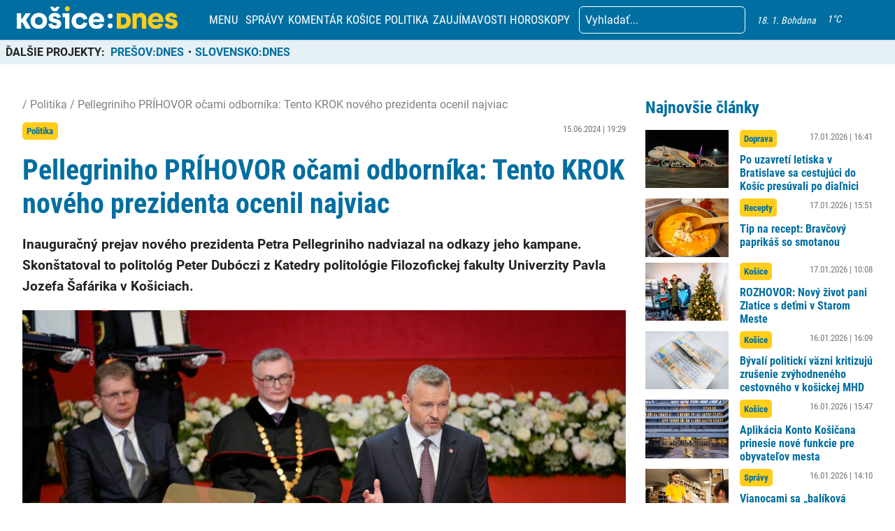

--- FILE ---
content_type: text/html; charset=UTF-8
request_url: https://kosicednes.sk/spravy/pellegriniho-prihovor-ocami-odbornika-tento-krok-noveho-prezidenta-ocenil-najviac/
body_size: 31391
content:
<!doctype html>  <html lang="sk-SK" prefix="og: http://ogp.me/ns# fb: http://ogp.me/ns/fb#">    <head>      <script data-cfasync="false" data-no-defer="1">var ewww_webp_supported=!1;function check_webp_feature(A,e){var w;e=void 0!==e?e:function(){},ewww_webp_supported?e(ewww_webp_supported):((w=new Image).onload=function(){ewww_webp_supported=0<w.width&&0<w.height,e&&e(ewww_webp_supported)},w.onerror=function(){e&&e(!1)},w.src="data:image/webp;base64,"+{alpha:"UklGRkoAAABXRUJQVlA4WAoAAAAQAAAAAAAAAAAAQUxQSAwAAAARBxAR/Q9ERP8DAABWUDggGAAAABQBAJ0BKgEAAQAAAP4AAA3AAP7mtQAAAA=="}[A])}check_webp_feature("alpha");</script><script data-cfasync="false" data-no-defer="1">var Arrive=function(c,w){"use strict";if(c.MutationObserver&&"undefined"!=typeof HTMLElement){var r,a=0,u=(r=HTMLElement.prototype.matches||HTMLElement.prototype.webkitMatchesSelector||HTMLElement.prototype.mozMatchesSelector||HTMLElement.prototype.msMatchesSelector,{matchesSelector:function(e,t){return e instanceof HTMLElement&&r.call(e,t)},addMethod:function(e,t,r){var a=e[t];e[t]=function(){return r.length==arguments.length?r.apply(this,arguments):"function"==typeof a?a.apply(this,arguments):void 0}},callCallbacks:function(e,t){t&&t.options.onceOnly&&1==t.firedElems.length&&(e=[e[0]]);for(var r,a=0;r=e[a];a++)r&&r.callback&&r.callback.call(r.elem,r.elem);t&&t.options.onceOnly&&1==t.firedElems.length&&t.me.unbindEventWithSelectorAndCallback.call(t.target,t.selector,t.callback)},checkChildNodesRecursively:function(e,t,r,a){for(var i,n=0;i=e[n];n++)r(i,t,a)&&a.push({callback:t.callback,elem:i}),0<i.childNodes.length&&u.checkChildNodesRecursively(i.childNodes,t,r,a)},mergeArrays:function(e,t){var r,a={};for(r in e)e.hasOwnProperty(r)&&(a[r]=e[r]);for(r in t)t.hasOwnProperty(r)&&(a[r]=t[r]);return a},toElementsArray:function(e){return e=void 0!==e&&("number"!=typeof e.length||e===c)?[e]:e}}),e=(l.prototype.addEvent=function(e,t,r,a){a={target:e,selector:t,options:r,callback:a,firedElems:[]};return this._beforeAdding&&this._beforeAdding(a),this._eventsBucket.push(a),a},l.prototype.removeEvent=function(e){for(var t,r=this._eventsBucket.length-1;t=this._eventsBucket[r];r--)e(t)&&(this._beforeRemoving&&this._beforeRemoving(t),(t=this._eventsBucket.splice(r,1))&&t.length&&(t[0].callback=null))},l.prototype.beforeAdding=function(e){this._beforeAdding=e},l.prototype.beforeRemoving=function(e){this._beforeRemoving=e},l),t=function(i,n){var o=new e,l=this,s={fireOnAttributesModification:!1};return o.beforeAdding(function(t){var e=t.target;e!==c.document&&e!==c||(e=document.getElementsByTagName("html")[0]);var r=new MutationObserver(function(e){n.call(this,e,t)}),a=i(t.options);r.observe(e,a),t.observer=r,t.me=l}),o.beforeRemoving(function(e){e.observer.disconnect()}),this.bindEvent=function(e,t,r){t=u.mergeArrays(s,t);for(var a=u.toElementsArray(this),i=0;i<a.length;i++)o.addEvent(a[i],e,t,r)},this.unbindEvent=function(){var r=u.toElementsArray(this);o.removeEvent(function(e){for(var t=0;t<r.length;t++)if(this===w||e.target===r[t])return!0;return!1})},this.unbindEventWithSelectorOrCallback=function(r){var a=u.toElementsArray(this),i=r,e="function"==typeof r?function(e){for(var t=0;t<a.length;t++)if((this===w||e.target===a[t])&&e.callback===i)return!0;return!1}:function(e){for(var t=0;t<a.length;t++)if((this===w||e.target===a[t])&&e.selector===r)return!0;return!1};o.removeEvent(e)},this.unbindEventWithSelectorAndCallback=function(r,a){var i=u.toElementsArray(this);o.removeEvent(function(e){for(var t=0;t<i.length;t++)if((this===w||e.target===i[t])&&e.selector===r&&e.callback===a)return!0;return!1})},this},i=new function(){var s={fireOnAttributesModification:!1,onceOnly:!1,existing:!1};function n(e,t,r){return!(!u.matchesSelector(e,t.selector)||(e._id===w&&(e._id=a++),-1!=t.firedElems.indexOf(e._id)))&&(t.firedElems.push(e._id),!0)}var c=(i=new t(function(e){var t={attributes:!1,childList:!0,subtree:!0};return e.fireOnAttributesModification&&(t.attributes=!0),t},function(e,i){e.forEach(function(e){var t=e.addedNodes,r=e.target,a=[];null!==t&&0<t.length?u.checkChildNodesRecursively(t,i,n,a):"attributes"===e.type&&n(r,i)&&a.push({callback:i.callback,elem:r}),u.callCallbacks(a,i)})})).bindEvent;return i.bindEvent=function(e,t,r){t=void 0===r?(r=t,s):u.mergeArrays(s,t);var a=u.toElementsArray(this);if(t.existing){for(var i=[],n=0;n<a.length;n++)for(var o=a[n].querySelectorAll(e),l=0;l<o.length;l++)i.push({callback:r,elem:o[l]});if(t.onceOnly&&i.length)return r.call(i[0].elem,i[0].elem);setTimeout(u.callCallbacks,1,i)}c.call(this,e,t,r)},i},o=new function(){var a={};function i(e,t){return u.matchesSelector(e,t.selector)}var n=(o=new t(function(){return{childList:!0,subtree:!0}},function(e,r){e.forEach(function(e){var t=e.removedNodes,e=[];null!==t&&0<t.length&&u.checkChildNodesRecursively(t,r,i,e),u.callCallbacks(e,r)})})).bindEvent;return o.bindEvent=function(e,t,r){t=void 0===r?(r=t,a):u.mergeArrays(a,t),n.call(this,e,t,r)},o};d(HTMLElement.prototype),d(NodeList.prototype),d(HTMLCollection.prototype),d(HTMLDocument.prototype),d(Window.prototype);var n={};return s(i,n,"unbindAllArrive"),s(o,n,"unbindAllLeave"),n}function l(){this._eventsBucket=[],this._beforeAdding=null,this._beforeRemoving=null}function s(e,t,r){u.addMethod(t,r,e.unbindEvent),u.addMethod(t,r,e.unbindEventWithSelectorOrCallback),u.addMethod(t,r,e.unbindEventWithSelectorAndCallback)}function d(e){e.arrive=i.bindEvent,s(i,e,"unbindArrive"),e.leave=o.bindEvent,s(o,e,"unbindLeave")}}(window,void 0),ewww_webp_supported=!1;function check_webp_feature(e,t){var r;ewww_webp_supported?t(ewww_webp_supported):((r=new Image).onload=function(){ewww_webp_supported=0<r.width&&0<r.height,t(ewww_webp_supported)},r.onerror=function(){t(!1)},r.src="data:image/webp;base64,"+{alpha:"UklGRkoAAABXRUJQVlA4WAoAAAAQAAAAAAAAAAAAQUxQSAwAAAARBxAR/Q9ERP8DAABWUDggGAAAABQBAJ0BKgEAAQAAAP4AAA3AAP7mtQAAAA==",animation:"UklGRlIAAABXRUJQVlA4WAoAAAASAAAAAAAAAAAAQU5JTQYAAAD/////AABBTk1GJgAAAAAAAAAAAAAAAAAAAGQAAABWUDhMDQAAAC8AAAAQBxAREYiI/gcA"}[e])}function ewwwLoadImages(e){if(e){for(var t=document.querySelectorAll(".batch-image img, .image-wrapper a, .ngg-pro-masonry-item a, .ngg-galleria-offscreen-seo-wrapper a"),r=0,a=t.length;r<a;r++)ewwwAttr(t[r],"data-src",t[r].getAttribute("data-webp")),ewwwAttr(t[r],"data-thumbnail",t[r].getAttribute("data-webp-thumbnail"));for(var i=document.querySelectorAll(".rev_slider ul li"),r=0,a=i.length;r<a;r++){ewwwAttr(i[r],"data-thumb",i[r].getAttribute("data-webp-thumb"));for(var n=1;n<11;)ewwwAttr(i[r],"data-param"+n,i[r].getAttribute("data-webp-param"+n)),n++}for(r=0,a=(i=document.querySelectorAll(".rev_slider img")).length;r<a;r++)ewwwAttr(i[r],"data-lazyload",i[r].getAttribute("data-webp-lazyload"));for(var o=document.querySelectorAll("div.woocommerce-product-gallery__image"),r=0,a=o.length;r<a;r++)ewwwAttr(o[r],"data-thumb",o[r].getAttribute("data-webp-thumb"))}for(var l=document.querySelectorAll("video"),r=0,a=l.length;r<a;r++)ewwwAttr(l[r],"poster",e?l[r].getAttribute("data-poster-webp"):l[r].getAttribute("data-poster-image"));for(var s,c=document.querySelectorAll("img.ewww_webp_lazy_load"),r=0,a=c.length;r<a;r++)e&&(ewwwAttr(c[r],"data-lazy-srcset",c[r].getAttribute("data-lazy-srcset-webp")),ewwwAttr(c[r],"data-srcset",c[r].getAttribute("data-srcset-webp")),ewwwAttr(c[r],"data-lazy-src",c[r].getAttribute("data-lazy-src-webp")),ewwwAttr(c[r],"data-src",c[r].getAttribute("data-src-webp")),ewwwAttr(c[r],"data-orig-file",c[r].getAttribute("data-webp-orig-file")),ewwwAttr(c[r],"data-medium-file",c[r].getAttribute("data-webp-medium-file")),ewwwAttr(c[r],"data-large-file",c[r].getAttribute("data-webp-large-file")),null!=(s=c[r].getAttribute("srcset"))&&!1!==s&&s.includes("R0lGOD")&&ewwwAttr(c[r],"src",c[r].getAttribute("data-lazy-src-webp"))),c[r].className=c[r].className.replace(/\bewww_webp_lazy_load\b/,"");for(var w=document.querySelectorAll(".ewww_webp"),r=0,a=w.length;r<a;r++)e?(ewwwAttr(w[r],"srcset",w[r].getAttribute("data-srcset-webp")),ewwwAttr(w[r],"src",w[r].getAttribute("data-src-webp")),ewwwAttr(w[r],"data-orig-file",w[r].getAttribute("data-webp-orig-file")),ewwwAttr(w[r],"data-medium-file",w[r].getAttribute("data-webp-medium-file")),ewwwAttr(w[r],"data-large-file",w[r].getAttribute("data-webp-large-file")),ewwwAttr(w[r],"data-large_image",w[r].getAttribute("data-webp-large_image")),ewwwAttr(w[r],"data-src",w[r].getAttribute("data-webp-src"))):(ewwwAttr(w[r],"srcset",w[r].getAttribute("data-srcset-img")),ewwwAttr(w[r],"src",w[r].getAttribute("data-src-img"))),w[r].className=w[r].className.replace(/\bewww_webp\b/,"ewww_webp_loaded");window.jQuery&&jQuery.fn.isotope&&jQuery.fn.imagesLoaded&&(jQuery(".fusion-posts-container-infinite").imagesLoaded(function(){jQuery(".fusion-posts-container-infinite").hasClass("isotope")&&jQuery(".fusion-posts-container-infinite").isotope()}),jQuery(".fusion-portfolio:not(.fusion-recent-works) .fusion-portfolio-wrapper").imagesLoaded(function(){jQuery(".fusion-portfolio:not(.fusion-recent-works) .fusion-portfolio-wrapper").isotope()}))}function ewwwWebPInit(e){ewwwLoadImages(e),ewwwNggLoadGalleries(e),document.arrive(".ewww_webp",function(){ewwwLoadImages(e)}),document.arrive(".ewww_webp_lazy_load",function(){ewwwLoadImages(e)}),document.arrive("videos",function(){ewwwLoadImages(e)}),"loading"==document.readyState?document.addEventListener("DOMContentLoaded",ewwwJSONParserInit):("undefined"!=typeof galleries&&ewwwNggParseGalleries(e),ewwwWooParseVariations(e))}function ewwwAttr(e,t,r){null!=r&&!1!==r&&e.setAttribute(t,r)}function ewwwJSONParserInit(){"undefined"!=typeof galleries&&check_webp_feature("alpha",ewwwNggParseGalleries),check_webp_feature("alpha",ewwwWooParseVariations)}function ewwwWooParseVariations(e){if(e)for(var t=document.querySelectorAll("form.variations_form"),r=0,a=t.length;r<a;r++){var i=t[r].getAttribute("data-product_variations"),n=!1;try{for(var o in i=JSON.parse(i))void 0!==i[o]&&void 0!==i[o].image&&(void 0!==i[o].image.src_webp&&(i[o].image.src=i[o].image.src_webp,n=!0),void 0!==i[o].image.srcset_webp&&(i[o].image.srcset=i[o].image.srcset_webp,n=!0),void 0!==i[o].image.full_src_webp&&(i[o].image.full_src=i[o].image.full_src_webp,n=!0),void 0!==i[o].image.gallery_thumbnail_src_webp&&(i[o].image.gallery_thumbnail_src=i[o].image.gallery_thumbnail_src_webp,n=!0),void 0!==i[o].image.thumb_src_webp&&(i[o].image.thumb_src=i[o].image.thumb_src_webp,n=!0));n&&ewwwAttr(t[r],"data-product_variations",JSON.stringify(i))}catch(e){}}}function ewwwNggParseGalleries(e){if(e)for(var t in galleries){var r=galleries[t];galleries[t].images_list=ewwwNggParseImageList(r.images_list)}}function ewwwNggLoadGalleries(e){e&&document.addEventListener("ngg.galleria.themeadded",function(e,t){window.ngg_galleria._create_backup=window.ngg_galleria.create,window.ngg_galleria.create=function(e,t){var r=$(e).data("id");return galleries["gallery_"+r].images_list=ewwwNggParseImageList(galleries["gallery_"+r].images_list),window.ngg_galleria._create_backup(e,t)}})}function ewwwNggParseImageList(e){for(var t in e){var r=e[t];if(void 0!==r["image-webp"]&&(e[t].image=r["image-webp"],delete e[t]["image-webp"]),void 0!==r["thumb-webp"]&&(e[t].thumb=r["thumb-webp"],delete e[t]["thumb-webp"]),void 0!==r.full_image_webp&&(e[t].full_image=r.full_image_webp,delete e[t].full_image_webp),void 0!==r.srcsets)for(var a in r.srcsets)nggSrcset=r.srcsets[a],void 0!==r.srcsets[a+"-webp"]&&(e[t].srcsets[a]=r.srcsets[a+"-webp"],delete e[t].srcsets[a+"-webp"]);if(void 0!==r.full_srcsets)for(var i in r.full_srcsets)nggFSrcset=r.full_srcsets[i],void 0!==r.full_srcsets[i+"-webp"]&&(e[t].full_srcsets[i]=r.full_srcsets[i+"-webp"],delete e[t].full_srcsets[i+"-webp"])}return e}check_webp_feature("alpha",ewwwWebPInit);</script><meta name='robots' content='index, follow, max-image-preview:large, max-snippet:-1, max-video-preview:-1' /> <link rel="canonical" href="https://slovenskodnes.sk/spravy/pellegriniho-prihovor-ocami-odbornika-tento-krok-noveho-prezidenta-ocenil-najviac/" />  	<!-- This site is optimized with the Yoast SEO plugin v19.7.2 - https://yoast.com/wordpress/plugins/seo/ --> 	<title>Pellegriniho PRÍHOVOR očami odborníka: Tento KROK nového prezidenta ocenil najviac - KOŠICE:DNES</title> 	<meta property="og:locale" content="sk_SK" /> 	<meta property="og:type" content="article" /> 	<meta property="og:title" content="Pellegriniho PRÍHOVOR očami odborníka: Tento KROK nového prezidenta ocenil najviac - KOŠICE:DNES" /> 	<meta property="og:description" content="Inauguračný prejav nového prezidenta Petra Pellegriniho nadviazal na odkazy jeho kampane. Skonštatoval to politológ Peter Dubóczi z Katedry politológie Filozofickej fakulty Univerzity Pavla Jozefa Šafárika v Košiciach." /> 	<meta property="og:url" content="https://kosicednes.sk/spravy/pellegriniho-prihovor-ocami-odbornika-tento-krok-noveho-prezidenta-ocenil-najviac/" /> 	<meta property="og:site_name" content="KOŠICE:DNES" /> 	<meta property="article:publisher" content="https://www.facebook.com/kosicednes" /> 	<meta property="article:published_time" content="2024-06-15T17:29:57+00:00" /> 	<meta property="article:modified_time" content="2024-06-15T17:30:09+00:00" /> 	<meta name="author" content="Tomáš Mácha" /> 	<meta name="twitter:card" content="summary_large_image" /> 	<meta name="twitter:image" content="https://kosicednes.sk/wp-content/uploads/2024/06/666d741dcf090699476698_7422320_3826004_2292375.jpg" /> 	<meta name="twitter:label1" content="Autor" /> 	<meta name="twitter:data1" content="Tomáš Mácha" /> 	<meta name="twitter:label2" content="Predpokladaný čas čítania" /> 	<meta name="twitter:data2" content="3 minúty" /> 	<script type="application/ld+json" class="yoast-schema-graph">{"@context":"https://schema.org","@graph":[{"@type":"Article","@id":"https://kosicednes.sk/spravy/pellegriniho-prihovor-ocami-odbornika-tento-krok-noveho-prezidenta-ocenil-najviac/#article","isPartOf":{"@id":"https://kosicednes.sk/spravy/pellegriniho-prihovor-ocami-odbornika-tento-krok-noveho-prezidenta-ocenil-najviac/"},"author":{"name":"Tomáš Mácha","@id":"https://kosicednes.sk/#/schema/person/8bf92970df762b6d21f854a6a241498b"},"headline":"Pellegriniho PRÍHOVOR očami odborníka: Tento KROK nového prezidenta ocenil najviac","datePublished":"2024-06-15T17:29:57+00:00","dateModified":"2024-06-15T17:30:09+00:00","mainEntityOfPage":{"@id":"https://kosicednes.sk/spravy/pellegriniho-prihovor-ocami-odbornika-tento-krok-noveho-prezidenta-ocenil-najviac/"},"wordCount":531,"publisher":{"@id":"https://kosicednes.sk/#organization"},"image":{"@id":"https://kosicednes.sk/spravy/pellegriniho-prihovor-ocami-odbornika-tento-krok-noveho-prezidenta-ocenil-najviac/#primaryimage"},"thumbnailUrl":"https://kosicednes.sk/wp-content/uploads/2024/06/666d741dcf090699476698_7422320_3826004_2292375.jpg","keywords":["hlava štátu","krok","najviac!","nového","očami:","ocenil","odborníka:","pellegriniho","Peter Pellegrini","politik","politika","prejav","prezident","prezidenta","príhovor","reduta","správy","štátnik","tento","Voľby","zvolený prezident"],"articleSection":["Politika","Správy"],"inLanguage":"sk-SK"},{"@type":"WebPage","@id":"https://kosicednes.sk/spravy/pellegriniho-prihovor-ocami-odbornika-tento-krok-noveho-prezidenta-ocenil-najviac/","url":"https://kosicednes.sk/spravy/pellegriniho-prihovor-ocami-odbornika-tento-krok-noveho-prezidenta-ocenil-najviac/","name":"Pellegriniho PRÍHOVOR očami odborníka: Tento KROK nového prezidenta ocenil najviac - KOŠICE:DNES","isPartOf":{"@id":"https://kosicednes.sk/#website"},"primaryImageOfPage":{"@id":"https://kosicednes.sk/spravy/pellegriniho-prihovor-ocami-odbornika-tento-krok-noveho-prezidenta-ocenil-najviac/#primaryimage"},"image":{"@id":"https://kosicednes.sk/spravy/pellegriniho-prihovor-ocami-odbornika-tento-krok-noveho-prezidenta-ocenil-najviac/#primaryimage"},"thumbnailUrl":"https://kosicednes.sk/wp-content/uploads/2024/06/666d741dcf090699476698_7422320_3826004_2292375.jpg","datePublished":"2024-06-15T17:29:57+00:00","dateModified":"2024-06-15T17:30:09+00:00","breadcrumb":{"@id":"https://kosicednes.sk/spravy/pellegriniho-prihovor-ocami-odbornika-tento-krok-noveho-prezidenta-ocenil-najviac/#breadcrumb"},"inLanguage":"sk-SK","potentialAction":[{"@type":"ReadAction","target":["https://kosicednes.sk/spravy/pellegriniho-prihovor-ocami-odbornika-tento-krok-noveho-prezidenta-ocenil-najviac/"]}]},{"@type":"ImageObject","inLanguage":"sk-SK","@id":"https://kosicednes.sk/spravy/pellegriniho-prihovor-ocami-odbornika-tento-krok-noveho-prezidenta-ocenil-najviac/#primaryimage","url":"https://kosicednes.sk/wp-content/uploads/2024/06/666d741dcf090699476698_7422320_3826004_2292375.jpg","contentUrl":"https://kosicednes.sk/wp-content/uploads/2024/06/666d741dcf090699476698_7422320_3826004_2292375.jpg","width":1920,"height":1280,"caption":"SITA/Milan Illík"},{"@type":"BreadcrumbList","@id":"https://kosicednes.sk/spravy/pellegriniho-prihovor-ocami-odbornika-tento-krok-noveho-prezidenta-ocenil-najviac/#breadcrumb","itemListElement":[{"@type":"ListItem","position":1,"name":"Domovská stránka","item":"https://kosicednes.sk/"},{"@type":"ListItem","position":2,"name":"Pellegriniho PRÍHOVOR očami odborníka: Tento KROK nového prezidenta ocenil najviac"}]},{"@type":"WebSite","@id":"https://kosicednes.sk/#website","url":"https://kosicednes.sk/","name":"KOŠICE:DNES","description":"KOŠICE: DNES - najčítanejšie spravodajstvo na východe Slovenska!","publisher":{"@id":"https://kosicednes.sk/#organization"},"potentialAction":[{"@type":"SearchAction","target":{"@type":"EntryPoint","urlTemplate":"https://kosicednes.sk/?s={search_term_string}"},"query-input":"required name=search_term_string"}],"inLanguage":"sk-SK"},{"@type":"Organization","@id":"https://kosicednes.sk/#organization","name":"KOŠICE:DNES","url":"https://kosicednes.sk/","sameAs":["https://www.facebook.com/kosicednes"],"logo":{"@type":"ImageObject","inLanguage":"sk-SK","@id":"https://kosicednes.sk/#/schema/logo/image/","url":"https://kosicednes.sk/wp-content/uploads/2023/10/logo-horizontal.svg","contentUrl":"https://kosicednes.sk/wp-content/uploads/2023/10/logo-horizontal.svg","caption":"KOŠICE:DNES"},"image":{"@id":"https://kosicednes.sk/#/schema/logo/image/"}},{"@type":"Person","@id":"https://kosicednes.sk/#/schema/person/8bf92970df762b6d21f854a6a241498b","name":"Tomáš Mácha","image":{"@type":"ImageObject","inLanguage":"sk-SK","@id":"https://kosicednes.sk/#/schema/person/image/","url":"https://secure.gravatar.com/avatar/283ea43a50cfbd49514bdca66e27251a?s=96&d=mm&r=g","contentUrl":"https://secure.gravatar.com/avatar/283ea43a50cfbd49514bdca66e27251a?s=96&d=mm&r=g","caption":"Tomáš Mácha"},"url":"https://kosicednes.sk/author/tomas-macha/"}]}</script> 	<!-- / Yoast SEO plugin. -->   <link rel='dns-prefetch' href='//kit.fontawesome.com' /> <link rel='dns-prefetch' href='//static.addtoany.com' /> <link rel='dns-prefetch' href='//fonts.googleapis.com' /> <link rel="alternate" type="application/rss+xml" title="RSS kanál komentárov webu KOŠICE:DNES &raquo; ku článku Pellegriniho PRÍHOVOR očami odborníka: Tento KROK nového prezidenta ocenil najviac" href="https://kosicednes.sk/spravy/pellegriniho-prihovor-ocami-odbornika-tento-krok-noveho-prezidenta-ocenil-najviac/feed/" /> <script type="text/javascript">
window._wpemojiSettings = {"baseUrl":"https:\/\/s.w.org\/images\/core\/emoji\/14.0.0\/72x72\/","ext":".png","svgUrl":"https:\/\/s.w.org\/images\/core\/emoji\/14.0.0\/svg\/","svgExt":".svg","source":{"concatemoji":"https:\/\/kosicednes.sk\/wp-includes\/js\/wp-emoji-release.min.js?ver=6.3.7"}};
/*! This file is auto-generated */
!function(i,n){var o,s,e;function c(e){try{var t={supportTests:e,timestamp:(new Date).valueOf()};sessionStorage.setItem(o,JSON.stringify(t))}catch(e){}}function p(e,t,n){e.clearRect(0,0,e.canvas.width,e.canvas.height),e.fillText(t,0,0);var t=new Uint32Array(e.getImageData(0,0,e.canvas.width,e.canvas.height).data),r=(e.clearRect(0,0,e.canvas.width,e.canvas.height),e.fillText(n,0,0),new Uint32Array(e.getImageData(0,0,e.canvas.width,e.canvas.height).data));return t.every(function(e,t){return e===r[t]})}function u(e,t,n){switch(t){case"flag":return n(e,"\ud83c\udff3\ufe0f\u200d\u26a7\ufe0f","\ud83c\udff3\ufe0f\u200b\u26a7\ufe0f")?!1:!n(e,"\ud83c\uddfa\ud83c\uddf3","\ud83c\uddfa\u200b\ud83c\uddf3")&&!n(e,"\ud83c\udff4\udb40\udc67\udb40\udc62\udb40\udc65\udb40\udc6e\udb40\udc67\udb40\udc7f","\ud83c\udff4\u200b\udb40\udc67\u200b\udb40\udc62\u200b\udb40\udc65\u200b\udb40\udc6e\u200b\udb40\udc67\u200b\udb40\udc7f");case"emoji":return!n(e,"\ud83e\udef1\ud83c\udffb\u200d\ud83e\udef2\ud83c\udfff","\ud83e\udef1\ud83c\udffb\u200b\ud83e\udef2\ud83c\udfff")}return!1}function f(e,t,n){var r="undefined"!=typeof WorkerGlobalScope&&self instanceof WorkerGlobalScope?new OffscreenCanvas(300,150):i.createElement("canvas"),a=r.getContext("2d",{willReadFrequently:!0}),o=(a.textBaseline="top",a.font="600 32px Arial",{});return e.forEach(function(e){o[e]=t(a,e,n)}),o}function t(e){var t=i.createElement("script");t.src=e,t.defer=!0,i.head.appendChild(t)}"undefined"!=typeof Promise&&(o="wpEmojiSettingsSupports",s=["flag","emoji"],n.supports={everything:!0,everythingExceptFlag:!0},e=new Promise(function(e){i.addEventListener("DOMContentLoaded",e,{once:!0})}),new Promise(function(t){var n=function(){try{var e=JSON.parse(sessionStorage.getItem(o));if("object"==typeof e&&"number"==typeof e.timestamp&&(new Date).valueOf()<e.timestamp+604800&&"object"==typeof e.supportTests)return e.supportTests}catch(e){}return null}();if(!n){if("undefined"!=typeof Worker&&"undefined"!=typeof OffscreenCanvas&&"undefined"!=typeof URL&&URL.createObjectURL&&"undefined"!=typeof Blob)try{var e="postMessage("+f.toString()+"("+[JSON.stringify(s),u.toString(),p.toString()].join(",")+"));",r=new Blob([e],{type:"text/javascript"}),a=new Worker(URL.createObjectURL(r),{name:"wpTestEmojiSupports"});return void(a.onmessage=function(e){c(n=e.data),a.terminate(),t(n)})}catch(e){}c(n=f(s,u,p))}t(n)}).then(function(e){for(var t in e)n.supports[t]=e[t],n.supports.everything=n.supports.everything&&n.supports[t],"flag"!==t&&(n.supports.everythingExceptFlag=n.supports.everythingExceptFlag&&n.supports[t]);n.supports.everythingExceptFlag=n.supports.everythingExceptFlag&&!n.supports.flag,n.DOMReady=!1,n.readyCallback=function(){n.DOMReady=!0}}).then(function(){return e}).then(function(){var e;n.supports.everything||(n.readyCallback(),(e=n.source||{}).concatemoji?t(e.concatemoji):e.wpemoji&&e.twemoji&&(t(e.twemoji),t(e.wpemoji)))}))}((window,document),window._wpemojiSettings);
</script> <!-- kosicednes.sk is managing ads with Advanced Ads 1.36.3 – https://wpadvancedads.com/ --><script id="kosic-ready">
			window.advanced_ads_ready=function(e,a){a=a||"complete";var d=function(e){return"interactive"===a?"loading"!==e:"complete"===e};d(document.readyState)?e():document.addEventListener("readystatechange",(function(a){d(a.target.readyState)&&e()}),{once:"interactive"===a})},window.advanced_ads_ready_queue=window.advanced_ads_ready_queue||[];		</script> 		<style type="text/css"> img.wp-smiley, img.emoji { 	display: inline !important; 	border: none !important; 	box-shadow: none !important; 	height: 1em !important; 	width: 1em !important; 	margin: 0 0.07em !important; 	vertical-align: -0.1em !important; 	background: none !important; 	padding: 0 !important; } </style> 	<link rel='stylesheet' id='main-css-css' href='https://kosicednes.sk/wp-content/themes/slovensko_dnes_v4/css/style.min.css?v=3.4' type='text/css' media='all' /> <link rel='stylesheet' id='glide-css-css' href='https://kosicednes.sk/wp-content/themes/slovensko_dnes_v4/css/glide.core.min.css' type='text/css' media='all' /> <link rel='stylesheet' id='font-open-sans-css' href='https://fonts.googleapis.com/css2?family=Open+Sans:wght@400;600&#038;display=swap' type='text/css' media='all' /> <link rel='stylesheet' id='modal_survey_style-css' href='https://kosicednes.sk/wp-content/plugins/modal_survey/templates/assets/css/modal_survey.css?ver=2.0.1.8.9' type='text/css' media='all' /> <link rel='stylesheet' id='circliful-css' href='https://kosicednes.sk/wp-content/plugins/modal_survey/templates/assets/css/jquery.circliful.css?ver=2.0.1.8.9' type='text/css' media='all' /> <link rel='stylesheet' id='ms-jquery-ui-css' href='https://kosicednes.sk/wp-content/plugins/modal_survey/templates/assets/css/ms-jquery-ui.css?ver=2.0.1.8.9' type='text/css' media='all' /> <link rel='stylesheet' id='modal_survey_themes-css' href='https://kosicednes.sk/wp-content/plugins/modal_survey/templates/assets/css/themes.css?ver=2.0.1.8.9' type='text/css' media='all' /> <link rel='stylesheet' id='wp-block-library-css' href='https://kosicednes.sk/wp-includes/css/dist/block-library/style.min.css?ver=6.3.7' type='text/css' media='all' /> <link rel='stylesheet' id='embedpress_blocks-cgb-style-css-css' href='https://kosicednes.sk/wp-content/plugins/embedpress/Gutenberg/dist/blocks.style.build.css?ver=1670759657' type='text/css' media='all' /> <style id='classic-theme-styles-inline-css' type='text/css'> /*! This file is auto-generated */ .wp-block-button__link{color:#fff;background-color:#32373c;border-radius:9999px;box-shadow:none;text-decoration:none;padding:calc(.667em + 2px) calc(1.333em + 2px);font-size:1.125em}.wp-block-file__button{background:#32373c;color:#fff;text-decoration:none} </style> <style id='global-styles-inline-css' type='text/css'> body{--wp--preset--color--black: #000000;--wp--preset--color--cyan-bluish-gray: #abb8c3;--wp--preset--color--white: #ffffff;--wp--preset--color--pale-pink: #f78da7;--wp--preset--color--vivid-red: #cf2e2e;--wp--preset--color--luminous-vivid-orange: #ff6900;--wp--preset--color--luminous-vivid-amber: #fcb900;--wp--preset--color--light-green-cyan: #7bdcb5;--wp--preset--color--vivid-green-cyan: #00d084;--wp--preset--color--pale-cyan-blue: #8ed1fc;--wp--preset--color--vivid-cyan-blue: #0693e3;--wp--preset--color--vivid-purple: #9b51e0;--wp--preset--gradient--vivid-cyan-blue-to-vivid-purple: linear-gradient(135deg,rgba(6,147,227,1) 0%,rgb(155,81,224) 100%);--wp--preset--gradient--light-green-cyan-to-vivid-green-cyan: linear-gradient(135deg,rgb(122,220,180) 0%,rgb(0,208,130) 100%);--wp--preset--gradient--luminous-vivid-amber-to-luminous-vivid-orange: linear-gradient(135deg,rgba(252,185,0,1) 0%,rgba(255,105,0,1) 100%);--wp--preset--gradient--luminous-vivid-orange-to-vivid-red: linear-gradient(135deg,rgba(255,105,0,1) 0%,rgb(207,46,46) 100%);--wp--preset--gradient--very-light-gray-to-cyan-bluish-gray: linear-gradient(135deg,rgb(238,238,238) 0%,rgb(169,184,195) 100%);--wp--preset--gradient--cool-to-warm-spectrum: linear-gradient(135deg,rgb(74,234,220) 0%,rgb(151,120,209) 20%,rgb(207,42,186) 40%,rgb(238,44,130) 60%,rgb(251,105,98) 80%,rgb(254,248,76) 100%);--wp--preset--gradient--blush-light-purple: linear-gradient(135deg,rgb(255,206,236) 0%,rgb(152,150,240) 100%);--wp--preset--gradient--blush-bordeaux: linear-gradient(135deg,rgb(254,205,165) 0%,rgb(254,45,45) 50%,rgb(107,0,62) 100%);--wp--preset--gradient--luminous-dusk: linear-gradient(135deg,rgb(255,203,112) 0%,rgb(199,81,192) 50%,rgb(65,88,208) 100%);--wp--preset--gradient--pale-ocean: linear-gradient(135deg,rgb(255,245,203) 0%,rgb(182,227,212) 50%,rgb(51,167,181) 100%);--wp--preset--gradient--electric-grass: linear-gradient(135deg,rgb(202,248,128) 0%,rgb(113,206,126) 100%);--wp--preset--gradient--midnight: linear-gradient(135deg,rgb(2,3,129) 0%,rgb(40,116,252) 100%);--wp--preset--font-size--small: 13px;--wp--preset--font-size--medium: 20px;--wp--preset--font-size--large: 36px;--wp--preset--font-size--x-large: 42px;--wp--preset--spacing--20: 0.44rem;--wp--preset--spacing--30: 0.67rem;--wp--preset--spacing--40: 1rem;--wp--preset--spacing--50: 1.5rem;--wp--preset--spacing--60: 2.25rem;--wp--preset--spacing--70: 3.38rem;--wp--preset--spacing--80: 5.06rem;--wp--preset--shadow--natural: 6px 6px 9px rgba(0, 0, 0, 0.2);--wp--preset--shadow--deep: 12px 12px 50px rgba(0, 0, 0, 0.4);--wp--preset--shadow--sharp: 6px 6px 0px rgba(0, 0, 0, 0.2);--wp--preset--shadow--outlined: 6px 6px 0px -3px rgba(255, 255, 255, 1), 6px 6px rgba(0, 0, 0, 1);--wp--preset--shadow--crisp: 6px 6px 0px rgba(0, 0, 0, 1);}:where(.is-layout-flex){gap: 0.5em;}:where(.is-layout-grid){gap: 0.5em;}body .is-layout-flow > .alignleft{float: left;margin-inline-start: 0;margin-inline-end: 2em;}body .is-layout-flow > .alignright{float: right;margin-inline-start: 2em;margin-inline-end: 0;}body .is-layout-flow > .aligncenter{margin-left: auto !important;margin-right: auto !important;}body .is-layout-constrained > .alignleft{float: left;margin-inline-start: 0;margin-inline-end: 2em;}body .is-layout-constrained > .alignright{float: right;margin-inline-start: 2em;margin-inline-end: 0;}body .is-layout-constrained > .aligncenter{margin-left: auto !important;margin-right: auto !important;}body .is-layout-constrained > :where(:not(.alignleft):not(.alignright):not(.alignfull)){max-width: var(--wp--style--global--content-size);margin-left: auto !important;margin-right: auto !important;}body .is-layout-constrained > .alignwide{max-width: var(--wp--style--global--wide-size);}body .is-layout-flex{display: flex;}body .is-layout-flex{flex-wrap: wrap;align-items: center;}body .is-layout-flex > *{margin: 0;}body .is-layout-grid{display: grid;}body .is-layout-grid > *{margin: 0;}:where(.wp-block-columns.is-layout-flex){gap: 2em;}:where(.wp-block-columns.is-layout-grid){gap: 2em;}:where(.wp-block-post-template.is-layout-flex){gap: 1.25em;}:where(.wp-block-post-template.is-layout-grid){gap: 1.25em;}.has-black-color{color: var(--wp--preset--color--black) !important;}.has-cyan-bluish-gray-color{color: var(--wp--preset--color--cyan-bluish-gray) !important;}.has-white-color{color: var(--wp--preset--color--white) !important;}.has-pale-pink-color{color: var(--wp--preset--color--pale-pink) !important;}.has-vivid-red-color{color: var(--wp--preset--color--vivid-red) !important;}.has-luminous-vivid-orange-color{color: var(--wp--preset--color--luminous-vivid-orange) !important;}.has-luminous-vivid-amber-color{color: var(--wp--preset--color--luminous-vivid-amber) !important;}.has-light-green-cyan-color{color: var(--wp--preset--color--light-green-cyan) !important;}.has-vivid-green-cyan-color{color: var(--wp--preset--color--vivid-green-cyan) !important;}.has-pale-cyan-blue-color{color: var(--wp--preset--color--pale-cyan-blue) !important;}.has-vivid-cyan-blue-color{color: var(--wp--preset--color--vivid-cyan-blue) !important;}.has-vivid-purple-color{color: var(--wp--preset--color--vivid-purple) !important;}.has-black-background-color{background-color: var(--wp--preset--color--black) !important;}.has-cyan-bluish-gray-background-color{background-color: var(--wp--preset--color--cyan-bluish-gray) !important;}.has-white-background-color{background-color: var(--wp--preset--color--white) !important;}.has-pale-pink-background-color{background-color: var(--wp--preset--color--pale-pink) !important;}.has-vivid-red-background-color{background-color: var(--wp--preset--color--vivid-red) !important;}.has-luminous-vivid-orange-background-color{background-color: var(--wp--preset--color--luminous-vivid-orange) !important;}.has-luminous-vivid-amber-background-color{background-color: var(--wp--preset--color--luminous-vivid-amber) !important;}.has-light-green-cyan-background-color{background-color: var(--wp--preset--color--light-green-cyan) !important;}.has-vivid-green-cyan-background-color{background-color: var(--wp--preset--color--vivid-green-cyan) !important;}.has-pale-cyan-blue-background-color{background-color: var(--wp--preset--color--pale-cyan-blue) !important;}.has-vivid-cyan-blue-background-color{background-color: var(--wp--preset--color--vivid-cyan-blue) !important;}.has-vivid-purple-background-color{background-color: var(--wp--preset--color--vivid-purple) !important;}.has-black-border-color{border-color: var(--wp--preset--color--black) !important;}.has-cyan-bluish-gray-border-color{border-color: var(--wp--preset--color--cyan-bluish-gray) !important;}.has-white-border-color{border-color: var(--wp--preset--color--white) !important;}.has-pale-pink-border-color{border-color: var(--wp--preset--color--pale-pink) !important;}.has-vivid-red-border-color{border-color: var(--wp--preset--color--vivid-red) !important;}.has-luminous-vivid-orange-border-color{border-color: var(--wp--preset--color--luminous-vivid-orange) !important;}.has-luminous-vivid-amber-border-color{border-color: var(--wp--preset--color--luminous-vivid-amber) !important;}.has-light-green-cyan-border-color{border-color: var(--wp--preset--color--light-green-cyan) !important;}.has-vivid-green-cyan-border-color{border-color: var(--wp--preset--color--vivid-green-cyan) !important;}.has-pale-cyan-blue-border-color{border-color: var(--wp--preset--color--pale-cyan-blue) !important;}.has-vivid-cyan-blue-border-color{border-color: var(--wp--preset--color--vivid-cyan-blue) !important;}.has-vivid-purple-border-color{border-color: var(--wp--preset--color--vivid-purple) !important;}.has-vivid-cyan-blue-to-vivid-purple-gradient-background{background: var(--wp--preset--gradient--vivid-cyan-blue-to-vivid-purple) !important;}.has-light-green-cyan-to-vivid-green-cyan-gradient-background{background: var(--wp--preset--gradient--light-green-cyan-to-vivid-green-cyan) !important;}.has-luminous-vivid-amber-to-luminous-vivid-orange-gradient-background{background: var(--wp--preset--gradient--luminous-vivid-amber-to-luminous-vivid-orange) !important;}.has-luminous-vivid-orange-to-vivid-red-gradient-background{background: var(--wp--preset--gradient--luminous-vivid-orange-to-vivid-red) !important;}.has-very-light-gray-to-cyan-bluish-gray-gradient-background{background: var(--wp--preset--gradient--very-light-gray-to-cyan-bluish-gray) !important;}.has-cool-to-warm-spectrum-gradient-background{background: var(--wp--preset--gradient--cool-to-warm-spectrum) !important;}.has-blush-light-purple-gradient-background{background: var(--wp--preset--gradient--blush-light-purple) !important;}.has-blush-bordeaux-gradient-background{background: var(--wp--preset--gradient--blush-bordeaux) !important;}.has-luminous-dusk-gradient-background{background: var(--wp--preset--gradient--luminous-dusk) !important;}.has-pale-ocean-gradient-background{background: var(--wp--preset--gradient--pale-ocean) !important;}.has-electric-grass-gradient-background{background: var(--wp--preset--gradient--electric-grass) !important;}.has-midnight-gradient-background{background: var(--wp--preset--gradient--midnight) !important;}.has-small-font-size{font-size: var(--wp--preset--font-size--small) !important;}.has-medium-font-size{font-size: var(--wp--preset--font-size--medium) !important;}.has-large-font-size{font-size: var(--wp--preset--font-size--large) !important;}.has-x-large-font-size{font-size: var(--wp--preset--font-size--x-large) !important;} .wp-block-navigation a:where(:not(.wp-element-button)){color: inherit;} :where(.wp-block-post-template.is-layout-flex){gap: 1.25em;}:where(.wp-block-post-template.is-layout-grid){gap: 1.25em;} :where(.wp-block-columns.is-layout-flex){gap: 2em;}:where(.wp-block-columns.is-layout-grid){gap: 2em;} .wp-block-pullquote{font-size: 1.5em;line-height: 1.6;} </style> <link rel='stylesheet' id='unslider-css-css' href='https://kosicednes.sk/wp-content/plugins/advanced-ads-slider/public/assets/css/unslider.css?ver=1.4.7' type='text/css' media='all' /> <link rel='stylesheet' id='slider-css-css' href='https://kosicednes.sk/wp-content/plugins/advanced-ads-slider/public/assets/css/slider.css?ver=1.4.7' type='text/css' media='all' /> <link rel='stylesheet' id='contact-form-7-css' href='https://kosicednes.sk/wp-content/plugins/contact-form-7/includes/css/styles.css?ver=5.6.3' type='text/css' media='all' /> <link rel='stylesheet' id='embedpress-css' href='https://kosicednes.sk/wp-content/plugins/embedpress/assets/css/embedpress.css?ver=6.3.7' type='text/css' media='all' /> <link rel='stylesheet' id='wpba_front_end_styles-css' href='https://kosicednes.sk/wp-content/plugins/wp-better-attachments/assets/css/wpba-frontend.css?ver=1.3.11' type='text/css' media='all' /> <link rel='stylesheet' id='wordpress-popular-posts-css-css' href='https://kosicednes.sk/wp-content/plugins/wordpress-popular-posts/assets/css/wpp.css?ver=6.0.5' type='text/css' media='all' /> <link rel='stylesheet' id='dashicons-css' href='https://kosicednes.sk/wp-includes/css/dashicons.min.css?ver=6.3.7' type='text/css' media='all' /> <link rel='stylesheet' id='addtoany-css' href='https://kosicednes.sk/wp-content/plugins/add-to-any/addtoany.min.css?ver=1.16' type='text/css' media='all' /> <script type='text/javascript' src='https://kosicednes.sk/wp-includes/js/jquery/jquery.min.js?ver=3.7.0' id='jquery-core-js'></script> <script type='text/javascript' src='https://kosicednes.sk/wp-includes/js/jquery/jquery-migrate.min.js?ver=3.4.1' id='jquery-migrate-js'></script> <script type='text/javascript' src='https://kosicednes.sk/wp-includes/js/jquery/ui/core.min.js?ver=1.13.2' id='jquery-ui-core-js'></script> <script type='text/javascript' src='https://kosicednes.sk/wp-includes/js/jquery/ui/mouse.min.js?ver=1.13.2' id='jquery-ui-mouse-js'></script> <script type='text/javascript' src='https://kosicednes.sk/wp-includes/js/jquery/ui/slider.min.js?ver=1.13.2' id='jquery-ui-slider-js'></script> <script type='text/javascript' src='https://kosicednes.sk/wp-content/plugins/modal_survey/templates/assets/js/jquery.visible.min.js?ver=1.10.2' id='jquery-visible-js'></script> <script type='text/javascript' src='https://kosicednes.sk/wp-content/plugins/modal_survey/templates/assets/js/msChart.min.js?ver=1.10.3' id='mschartjs-js'></script> <script type='text/javascript' src='https://kosicednes.sk/wp-content/plugins/modal_survey/templates/assets/js/printthis.js?ver=1.0.0' id='printthis-js'></script> <script type='text/javascript' src='https://kosicednes.sk/wp-content/plugins/modal_survey/templates/assets/js/modal_survey_answer.min.js?ver=2.0.1.8.9' id='modal_survey_answer_script-js'></script> <script type='text/javascript' src='https://kosicednes.sk/wp-content/plugins/modal_survey/templates/assets/js/modal_survey.min.js?ver=2.0.1.8.9' id='modal_survey_script-js'></script> <script type='text/javascript' src='https://kosicednes.sk/wp-content/plugins/modal_survey/templates/assets/js/jquery.circliful.min.js?ver=1.0.2' id='circliful-js'></script> <script type='text/javascript' src='https://kosicednes.sk/wp-content/plugins/modal_survey/templates/assets/js/touch.punch.js?ver=1.0.2' id='touchpunch-js'></script> <script id="addtoany-core-js-before" type="text/javascript">
window.a2a_config=window.a2a_config||{};a2a_config.callbacks=[];a2a_config.overlays=[];a2a_config.templates={};a2a_localize = {
	Share: "Share",
	Save: "Save",
	Subscribe: "Subscribe",
	Email: "Email",
	Bookmark: "Bookmark",
	ShowAll: "Show all",
	ShowLess: "Show less",
	FindServices: "Find service(s)",
	FindAnyServiceToAddTo: "Instantly find any service to add to",
	PoweredBy: "Powered by",
	ShareViaEmail: "Share via email",
	SubscribeViaEmail: "Subscribe via email",
	BookmarkInYourBrowser: "Bookmark in your browser",
	BookmarkInstructions: "Press Ctrl+D or \u2318+D to bookmark this page",
	AddToYourFavorites: "Add to your favorites",
	SendFromWebOrProgram: "Send from any email address or email program",
	EmailProgram: "Email program",
	More: "More&#8230;",
	ThanksForSharing: "Thanks for sharing!",
	ThanksForFollowing: "Thanks for following!"
};
</script> <script type='text/javascript' async src='https://static.addtoany.com/menu/page.js' id='addtoany-core-js'></script> <script type='text/javascript' async src='https://kosicednes.sk/wp-content/plugins/add-to-any/addtoany.min.js?ver=1.1' id='addtoany-jquery-js'></script> <script type='text/javascript' src='https://kosicednes.sk/wp-content/plugins/advanced-ads-slider/public/assets/js/unslider.min.js?ver=1.4.7' id='unslider-js-js'></script> <script type='text/javascript' src='https://kosicednes.sk/wp-content/plugins/advanced-ads-slider/public/assets/js/jquery.event.move.js?ver=1.4.7' id='unslider-move-js-js'></script> <script type='text/javascript' src='https://kosicednes.sk/wp-content/plugins/advanced-ads-slider/public/assets/js/jquery.event.swipe.js?ver=1.4.7' id='unslider-swipe-js-js'></script> <script type='text/javascript' src='https://kosicednes.sk/wp-content/plugins/embedpress/assets/js/pdfobject.min.js?ver=3.6.2' id='embedpress-pdfobject-js'></script> <script id="wpp-json" type="application/json">
{"sampling_active":0,"sampling_rate":100,"ajax_url":"https:\/\/kosicednes.sk\/wp-json\/wordpress-popular-posts\/v1\/popular-posts","api_url":"https:\/\/kosicednes.sk\/wp-json\/wordpress-popular-posts","ID":168610,"token":"c60eb94815","lang":0,"debug":1}
</script> <script type='text/javascript' src='https://kosicednes.sk/wp-content/plugins/wordpress-popular-posts/assets/js/wpp.min.js?ver=6.0.5' id='wpp-js-js'></script> <script type='text/javascript' id='advanced-ads-advanced-js-js-extra'>
/* <![CDATA[ */
var advads_options = {"blog_id":"1","privacy":{"enabled":false,"state":"not_needed"}};
/* ]]> */
</script> <script type='text/javascript' src='https://kosicednes.sk/wp-content/plugins/advanced-ads/public/assets/js/advanced.min.js?ver=1.36.3' id='advanced-ads-advanced-js-js'></script> <link rel="https://api.w.org/" href="https://kosicednes.sk/wp-json/" /><link rel="alternate" type="application/json" href="https://kosicednes.sk/wp-json/wp/v2/posts/168610" /><link rel="EditURI" type="application/rsd+xml" title="RSD" href="https://kosicednes.sk/xmlrpc.php?rsd" /> <meta name="generator" content="WordPress 6.3.7" /> <link rel='shortlink' href='https://kosicednes.sk/?p=168610' /> <link rel="alternate" type="application/json+oembed" href="https://kosicednes.sk/wp-json/oembed/1.0/embed?url=https%3A%2F%2Fkosicednes.sk%2Fspravy%2Fpellegriniho-prihovor-ocami-odbornika-tento-krok-noveho-prezidenta-ocenil-najviac%2F" /> <link rel="alternate" type="text/xml+oembed" href="https://kosicednes.sk/wp-json/oembed/1.0/embed?url=https%3A%2F%2Fkosicednes.sk%2Fspravy%2Fpellegriniho-prihovor-ocami-odbornika-tento-krok-noveho-prezidenta-ocenil-najviac%2F&#038;format=xml" /> <!-- Head & Footer Code: Site-wide HEAD section start (post) -->  <!-- Google tag (gtag.js) -->  <script async src="https://www.googletagmanager.com/gtag/js?id=G-D9KVZVHR2E"></script>  <script>
  window.dataLayer = window.dataLayer || [];
  function gtag(){dataLayer.push(arguments);}
  gtag('js', new Date());

  gtag('config', 'G-D9KVZVHR2E');
</script>  <script async       crossorigin="anonymous" data-type="lazy" data-src="https://pagead2.googlesyndication.com/pagead/js/adsbygoogle.js?client=ca-pub-2557475027879803"></script>  <meta name="facebook-domain-verification" content="9r0p13gtz1936jgl8zca0o36ir7zrt" />  <script async       crossorigin="anonymous" data-type="lazy" data-src="https://pagead2.googlesyndication.com/pagead/js/adsbygoogle.js?client=ca-pub-2557475027879803"></script> <!-- Head & Footer Code: Site-wide HEAD section end (post) --> <meta name="generator" content="Powered by Modal Survey 2.0.1.8.9 - Survey, Poll and Quiz builder plugin for WordPress with interactive charts and detailed results." />  <!-- Analytics by WP Statistics v14.10.3 - https://wp-statistics.com -->             <style id="wpp-loading-animation-styles">@-webkit-keyframes bgslide{from{background-position-x:0}to{background-position-x:-200%}}@keyframes bgslide{from{background-position-x:0}to{background-position-x:-200%}}.wpp-widget-placeholder,.wpp-widget-block-placeholder{margin:0 auto;width:60px;height:3px;background:#dd3737;background:linear-gradient(90deg,#dd3737 0%,#571313 10%,#dd3737 100%);background-size:200% auto;border-radius:3px;-webkit-animation:bgslide 1s infinite linear;animation:bgslide 1s infinite linear}</style>              <script type="text/javascript">
		var advadsCfpQueue = [];
		var advadsCfpAd = function( adID ){
			if ( 'undefined' == typeof advadsProCfp ) { advadsCfpQueue.push( adID ) } else { advadsProCfp.addElement( adID ) }
		};
		</script> 		 <!-- Meta Pixel Code --> <script type='text/javascript'>
!function(f,b,e,v,n,t,s){if(f.fbq)return;n=f.fbq=function(){n.callMethod?
n.callMethod.apply(n,arguments):n.queue.push(arguments)};if(!f._fbq)f._fbq=n;
n.push=n;n.loaded=!0;n.version='2.0';n.queue=[];t=b.createElement(e);t.async=!0;
t.src=v;s=b.getElementsByTagName(e)[0];s.parentNode.insertBefore(t,s)}(window,
document,'script','https://connect.facebook.net/en_US/fbevents.js?v=next');
</script> <!-- End Meta Pixel Code -->        <script type='text/javascript'>
        var url = window.location.origin + '?ob=open-bridge';
        fbq('set', 'openbridge', '389580386463065', url);
      </script>     <script type='text/javascript'>fbq('init', '389580386463065', {}, {
    "agent": "wordpress-6.3.7-3.0.13"
})</script><script type='text/javascript'>
    fbq('track', 'PageView', []);
  </script> <!-- Meta Pixel Code --> <noscript> <img height="1" width="1" style="display:none" alt="fbpx" src="https://www.facebook.com/tr?id=389580386463065&ev=PageView&noscript=1" /> </noscript> <!-- End Meta Pixel Code --> <noscript><style>.lazyload[data-src]{display:none !important;}</style></noscript><style>.lazyload{background-image:none !important;}.lazyload:before{background-image:none !important;}</style>		<script type="text/javascript">
			if ( typeof advadsGATracking === 'undefined' ) {
				window.advadsGATracking = {
					delayedAds: {},
					deferedAds: {}
				};
			}
		</script> 		<script  async crossorigin="anonymous" data-type="lazy" data-src="https://pagead2.googlesyndication.com/pagead/js/adsbygoogle.js?client=ca-pub-2557475027879803"></script> <!-- START - Open Graph and Twitter Card Tags 3.3.1 -->  <!-- Facebook Open Graph -->   <meta property="og:locale" content="sk_SK"/>   <meta property="og:site_name" content="KOŠICE:DNES"/>   <meta property="og:title" content="Pellegriniho PRÍHOVOR očami odborníka: Tento KROK nového prezidenta ocenil najviac - KOŠICE:DNES"/>   <meta property="og:url" content="https://kosicednes.sk/spravy/pellegriniho-prihovor-ocami-odbornika-tento-krok-noveho-prezidenta-ocenil-najviac/"/>   <meta property="og:type" content="article"/>   <meta property="og:description" content="Inauguračný prejav nového prezidenta Petra Pellegriniho nadviazal na odkazy jeho kampane. Skonštatoval to politológ Peter Dubóczi z Katedry politológie Filozofickej fakulty Univerzity Pavla Jozefa Šafárika v Košiciach."/>   <meta property="og:image" content="https://kosicednes.sk/wp-content/uploads/2024/06/666d741dcf090699476698_7422320_3826004_2292375.jpg"/>   <meta property="og:image:url" content="https://kosicednes.sk/wp-content/uploads/2024/06/666d741dcf090699476698_7422320_3826004_2292375.jpg"/>   <meta property="og:image:secure_url" content="https://kosicednes.sk/wp-content/uploads/2024/06/666d741dcf090699476698_7422320_3826004_2292375.jpg"/>   <meta property="og:image:width" content="1920"/>   <meta property="og:image:height" content="1280"/>   <meta property="article:published_time" content="2024-06-15T19:29:57+02:00"/>   <meta property="article:modified_time" content="2024-06-15T19:30:09+02:00" />   <meta property="og:updated_time" content="2024-06-15T19:30:09+02:00" />   <meta property="article:section" content="Politika"/>   <meta property="article:section" content="Správy"/>   <meta property="article:publisher" content="https://www.facebook.com/kosicednes"/>  <!-- Google+ / Schema.org -->  <!-- Twitter Cards -->   <meta name="twitter:title" content="Pellegriniho PRÍHOVOR očami odborníka: Tento KROK nového prezidenta ocenil najviac - KOŠICE:DNES"/>   <meta name="twitter:url" content="https://kosicednes.sk/spravy/pellegriniho-prihovor-ocami-odbornika-tento-krok-noveho-prezidenta-ocenil-najviac/"/>   <meta name="twitter:description" content="Inauguračný prejav nového prezidenta Petra Pellegriniho nadviazal na odkazy jeho kampane. Skonštatoval to politológ Peter Dubóczi z Katedry politológie Filozofickej fakulty Univerzity Pavla Jozefa Šafárika v Košiciach."/>   <meta name="twitter:image" content="https://kosicednes.sk/wp-content/uploads/2024/06/666d741dcf090699476698_7422320_3826004_2292375.jpg"/>   <meta name="twitter:card" content="summary_large_image"/>  <!-- SEO -->  <!-- Misc. tags -->  <!-- is_singular | yoast_seo --> <!-- END - Open Graph and Twitter Card Tags 3.3.1 --> 	     <meta name="viewport" content="width=device-width, initial-scale=1.0">              <link rel="apple-touch-icon" sizes="180x180" href="https://kosicednes.sk/wp-content/themes/slovensko_dnes_v4/favicons/kosice/apple-touch-icon.png">      <link rel="icon" type="image/png" sizes="32x32" href="https://kosicednes.sk/wp-content/themes/slovensko_dnes_v4/favicons/kosice/favicon-32x32.png">      <link rel="icon" type="image/png" sizes="16x16" href="https://kosicednes.sk/wp-content/themes/slovensko_dnes_v4/favicons/kosice/favicon-16x16.png">      <link rel="manifest" href="https://kosicednes.sk/wp-content/themes/slovensko_dnes_v4/favicons/kosice/site.webmanifest">      <link rel="mask-icon" href="https://kosicednes.sk/wp-content/themes/slovensko_dnes_v4/favicons/kosice/safari-pinned-tab.svg" color="#1d427b">      <link rel="shortcut icon" href="https://kosicednes.sk/wp-content/themes/slovensko_dnes_v4/favicons/kosice/favicon.ico">      <meta name="msapplication-TileColor" content="#2d89ef">      <meta name="msapplication-config" content="https://kosicednes.sk/wp-content/themes/slovensko_dnes_v4/favicons/kosice/browserconfig.xml">      <meta name="theme-color" content="#ffffff">        <!-- Theme colors -->  <style>      body {          --primary-color: #006ea0;          --primary-color-10: #e6f1f6;          --primary-color-20: #cce2ec;          --primary-color-50: #80b7d0;          --primary-color-80: #338bb3;          --primary-color-90: #1a7daa;          --primary-color-darker: #006998;          --primary-color-dark-80: #001620;          --secondary-color: #ffcd1c;          --popup-overlay-color: rgba(0,17,24,0.95);          --bg-logo-url: url('https://kosicednes.sk/wp-content/uploads/2023/10/symbol.svg');      }  </style></head>      <body> <script data-cfasync="false" data-no-defer="1">if(typeof ewww_webp_supported==="undefined"){var ewww_webp_supported=!1}if(ewww_webp_supported){document.body.classList.add("webp-support")}</script>      <div class="bg-banner">          <div class="img-box">                      </div>      </div>  <nav id="navbar">    <div class="menu-container menu-container--desktop">      <div class="navbar-brand">        <a href="https://kosicednes.sk" aria-label="Hlavná stránka">          <img width="1" height="1" src="[data-uri]" class="attachment-medium size-medium lazyload" alt="KOŠICE:DNES" decoding="async" data-src="https://kosicednes.sk/wp-content/uploads/2023/10/logo-horizontal-menu.svg" /><noscript><img width="1" height="1" src="https://kosicednes.sk/wp-content/uploads/2023/10/logo-horizontal-menu.svg" class="attachment-medium size-medium" alt="KOŠICE:DNES" decoding="async" data-eio="l" /></noscript>      </a>      </div>      <ul class="menu-list ab-mobile-none">        <li class="menu-toggler js-menu-toggle">          <div onclick="toggleMenuModal()" class="clicky-bit" role="button" aria-label="Menu">            <i class="fas fa-bars"></i>            <i class="fas fa-times"></i>            <div>Menu</div>          </div>        </li>                  <li class="menu-item">              <a href="https://kosicednes.sk/spravy/" class="menu-link">Správy</a>            </li>                  <li class="menu-item">              <a href="https://kosicednes.sk/komentar/" class="menu-link">Komentár</a>            </li>                  <li class="menu-item">              <a href="https://kosicednes.sk/spravy/slovensko/kosice/" class="menu-link">Košice</a>            </li>                  <li class="menu-item">              <a href="https://kosicednes.sk/politika/" class="menu-link">Politika</a>            </li>                  <li class="menu-item">              <a href="https://kosicednes.sk/zaujimavosti/" class="menu-link">Zaujímavosti</a>            </li>                  <li class="menu-item">              <a href="https://kosicednes.sk/horoskopy/" class="menu-link">Horoskopy</a>            </li>            </ul>      <div class="searching">        <form role="search" method="post" action="/vyhladat/">      <input type="search" class="form-controll" value="" name="nazev" placeholder="Vyhladať..." />      <button type="submit" class="btn btn-search" value="Search" aria-label="Vyhladať">          <i class="fas fa-search"></i>      </button>  </form>    </div>      <div class="informations ab-mobile-none">        <div class="date">          <p>18. 1. <a class="hov-noline" href="https://kosicednes.sk/vyznam-mien/bohdana">Bohdana</a></p>        </div>        <div class="weather">          <a class="weather-link hov-noline" href="https://kosicednes.sk/pocasie/" aria-label="Počasie">            <div class="weather-box">              <i class="fas fa-cloud-sun"></i>            </div>            <div class="degrees"></div>          </a>        </div>      </div>    </div>      <div class="menu-container menu-container--mobile">      <div class="seach-logo-box">        <div class="navbar-brand">          <a href="https://kosicednes.sk" aria-label="Hlavná stránka">            <img width="1" height="1" src="[data-uri]" class="attachment-medium size-medium lazyload" alt="KOŠICE:DNES" decoding="async" data-src="https://kosicednes.sk/wp-content/uploads/2023/10/logo-horizontal-menu.svg" /><noscript><img width="1" height="1" src="https://kosicednes.sk/wp-content/uploads/2023/10/logo-horizontal-menu.svg" class="attachment-medium size-medium" alt="KOŠICE:DNES" decoding="async" data-eio="l" /></noscript>        </a>        </div>        <div class="searching" id="js-searching">          <form role="search" method="post" action="/vyhladat/">      <input type="search" class="form-controll" value="" name="nazev" placeholder="Vyhladať..." />      <button type="submit" class="btn btn-search" value="Search" aria-label="Vyhladať">          <i class="fas fa-search"></i>      </button>  </form>      </div>        <div class="searching-facade" id="js-searching-facade">          <i class="fas fa-search"></i>        </div>      </div>      <div class="menu-toggler-mobile js-menu-toggle">        <div onclick="toggleMenuModal()" class="clicky-bit" role="button" aria-label="Menu">          <i class="fas fa-bars"></i>          <i class="fas fa-times"></i>        </div>      </div>    </div>        </nav>    <div class="top-mobile-funneling">    <div class="top-mobile-funneling__flex">            <span class="top-mobile-funneling__label">Ďalšie projekty: </span>                <a href="https://www.presovdnes.sk" target="_blank" class="top-mobile-funneling__link">PREŠOV:DNES</a>        <span class="separator">&#12539;</span>            <a href="https://www.slovenskodnes.sk" target="_blank" class="top-mobile-funneling__link">SLOVENSKO:DNES</a>        <span class="separator">&#12539;</span>        </div>  </div>            <div class="menu-modal" id="js-menu-modal">      <div class="dropmenu__main">            <div class="dropmenu__homebox">              <span class="dropmenu__cathead"><a href="https://kosicednes.sk" aria-label="Domovská stránka">                      Domovská stránka                  </a></span>                                <div style="margin-top: 3rem;" class="dropmenu__funneling">                                          <span class="dropmenu__cathead">Ďalšie projekty: </span>                                                                  <a href="https://www.presovdnes.sk" target="_blank" class="dropmenu__cathead">PREŠOV:DNES</a>                                            <a href="https://www.slovenskodnes.sk" target="_blank" class="dropmenu__cathead">SLOVENSKO:DNES</a>                                    </div>                      </div>          <div class="dropmenu__catbox">                                  <div class="dropmenu__cat">                          <span class="dropmenu__cathead"><a href="https://kosicednes.sk/ekonomika/" aria-label="Ekonomika">                                  Ekonomika                            </a></span>                          <ul>                                                              <li class="dropmenu__kitten">                                      <a href="https://kosicednes.sk/ekonomika/doprava-a-infrastruktura/" aria-label="Doprava">Doprava</a>                                  </li>                                                              <li class="dropmenu__kitten">                                      <a href="https://kosicednes.sk/ekonomika/informatika/" aria-label="Informatika">Informatika</a>                                  </li>                                                              <li class="dropmenu__kitten">                                      <a href="https://kosicednes.sk/ekonomika/poistovnictvo/" aria-label="Poisťovníctvo">Poisťovníctvo</a>                                  </li>                                                              <li class="dropmenu__kitten">                                      <a href="https://kosicednes.sk/ekonomika/reality/" aria-label="Reality">Reality</a>                                  </li>                                                      </ul>                      </div>                                  <div class="dropmenu__cat">                          <span class="dropmenu__cathead"><a href="https://kosicednes.sk/kultura/" aria-label="Kultúra">                                  Kultúra                            </a></span>                          <ul>                                                              <li class="dropmenu__kitten">                                      <a href="https://kosicednes.sk/kultura/divadlo/" aria-label="Divadlo">Divadlo</a>                                  </li>                                                              <li class="dropmenu__kitten">                                      <a href="https://kosicednes.sk/kultura/film-a-tv/" aria-label="Film a TV">Film a TV</a>                                  </li>                                                              <li class="dropmenu__kitten">                                      <a href="https://kosicednes.sk/kultura/hudba/" aria-label="Hudba">Hudba</a>                                  </li>                                                              <li class="dropmenu__kitten">                                      <a href="https://kosicednes.sk/kultura/knihy/" aria-label="Knihy">Knihy</a>                                  </li>                                                              <li class="dropmenu__kitten">                                      <a href="https://kosicednes.sk/kultura/umenie/" aria-label="Umenie">Umenie</a>                                  </li>                                                      </ul>                      </div>                                  <div class="dropmenu__cat">                          <span class="dropmenu__cathead"><a href="https://kosicednes.sk/ludia/" aria-label="Ľudia">                                  Ľudia                            </a></span>                          <ul>                                                              <li class="dropmenu__kitten">                                      <a href="https://kosicednes.sk/ludia/nazory/" aria-label="Názory">Názory</a>                                  </li>                                                              <li class="dropmenu__kitten">                                      <a href="https://kosicednes.sk/ludia/podcast/" aria-label="PODCAST">PODCAST</a>                                  </li>                                                              <li class="dropmenu__kitten">                                      <a href="https://kosicednes.sk/ludia/pribehy/" aria-label="Príbehy">Príbehy</a>                                  </li>                                                              <li class="dropmenu__kitten">                                      <a href="https://kosicednes.sk/ludia/rozhovory/" aria-label="Rozhovory">Rozhovory</a>                                  </li>                                                      </ul>                      </div>                                  <div class="dropmenu__cat dropmenu__cat--split">                          <span class="dropmenu__cathead"><a href="https://kosicednes.sk/sport/" aria-label="Šport">                                  Šport                            </a></span>                          <ul>                                                              <li class="dropmenu__kitten">                                      <a href="https://kosicednes.sk/sport/basketbal/" aria-label="Basketbal">Basketbal</a>                                  </li>                                                              <li class="dropmenu__kitten">                                      <a href="https://kosicednes.sk/sport/cyklistika/" aria-label="Cyklistika">Cyklistika</a>                                  </li>                                                              <li class="dropmenu__kitten">                                      <a href="https://kosicednes.sk/sport/futbal/" aria-label="Futbal">Futbal</a>                                  </li>                                                              <li class="dropmenu__kitten">                                      <a href="https://kosicednes.sk/sport/hokej/" aria-label="Hokej">Hokej</a>                                  </li>                                                              <li class="dropmenu__kitten">                                      <a href="https://kosicednes.sk/sport/ine-sport/" aria-label="Iné správy zo športu">Iné správy zo športu</a>                                  </li>                                                              <li class="dropmenu__kitten">                                      <a href="https://kosicednes.sk/sport/khl/" aria-label="KHL">KHL</a>                                  </li>                                                              <li class="dropmenu__kitten">                                      <a href="https://kosicednes.sk/sport/motor-sport/" aria-label="MOTOR šport">MOTOR šport</a>                                  </li>                                                              <li class="dropmenu__kitten">                                      <a href="https://kosicednes.sk/sport/ostatne-sporty/" aria-label="Ostatné športy">Ostatné športy</a>                                  </li>                                                              <li class="dropmenu__kitten">                                      <a href="https://kosicednes.sk/sport/tenis/" aria-label="Tenis">Tenis</a>                                  </li>                                                              <li class="dropmenu__kitten">                                      <a href="https://kosicednes.sk/sport/vodne-sporty/" aria-label="Vodné športy">Vodné športy</a>                                  </li>                                                              <li class="dropmenu__kitten">                                      <a href="https://kosicednes.sk/sport/vodny-slalom/" aria-label="Vodný slalom">Vodný slalom</a>                                  </li>                                                      </ul>                      </div>                                  <div class="dropmenu__cat dropmenu__cat--split">                          <span class="dropmenu__cathead"><a href="https://kosicednes.sk/styl/" aria-label="Štýl">                                  Štýl                            </a></span>                          <ul>                                                              <li class="dropmenu__kitten">                                      <a href="https://kosicednes.sk/styl/byvanie/" aria-label="Bývanie">Bývanie</a>                                  </li>                                                              <li class="dropmenu__kitten">                                      <a href="https://kosicednes.sk/styl/cestovanie/" aria-label="Cestovanie">Cestovanie</a>                                  </li>                                                              <li class="dropmenu__kitten">                                      <a href="https://kosicednes.sk/styl/gastronomia/" aria-label="Gastronómia">Gastronómia</a>                                  </li>                                                              <li class="dropmenu__kitten">                                      <a href="https://kosicednes.sk/styl/hobby/" aria-label="Hobby">Hobby</a>                                  </li>                                                              <li class="dropmenu__kitten">                                      <a href="https://kosicednes.sk/styl/ine-styl/" aria-label="Iné">Iné</a>                                  </li>                                                              <li class="dropmenu__kitten">                                      <a href="https://kosicednes.sk/styl/technologie/" aria-label="Technológie">Technológie</a>                                  </li>                                                              <li class="dropmenu__kitten">                                      <a href="https://kosicednes.sk/styl/tipy-na-vylety/" aria-label="Tipy na výlety">Tipy na výlety</a>                                  </li>                                                              <li class="dropmenu__kitten">                                      <a href="https://kosicednes.sk/styl/zahrada/" aria-label="Záhrada">Záhrada</a>                                  </li>                                                              <li class="dropmenu__kitten">                                      <a href="https://kosicednes.sk/styl/zdravie/" aria-label="Zdravie">Zdravie</a>                                  </li>                                                      </ul>                      </div>                                  <div class="dropmenu__cat">                          <span class="dropmenu__cathead"><a href="https://kosicednes.sk/spravy/" aria-label="Správy">                                  Správy                            </a></span>                          <ul>                                                              <li class="dropmenu__kitten">                                      <a href="https://kosicednes.sk/spravy/showbiznis/" aria-label="Showbiznis">Showbiznis</a>                                  </li>                                                              <li class="dropmenu__kitten">                                      <a href="https://kosicednes.sk/spravy/slovensko/" aria-label="Slovensko">Slovensko</a>                                  </li>                                                              <li class="dropmenu__kitten">                                      <a href="https://kosicednes.sk/spravy/sprava-dna/" aria-label="Správa dňa">Správa dňa</a>                                  </li>                                                              <li class="dropmenu__kitten">                                      <a href="https://kosicednes.sk/spravy/svet/" aria-label="Svet">Svet</a>                                  </li>                                                              <li class="dropmenu__kitten">                                      <a href="https://kosicednes.sk/spravy/vojna-na-ukrajine/" aria-label="Vojna na Ukrajine">Vojna na Ukrajine</a>                                  </li>                                                      </ul>                      </div>                                  <div class="dropmenu__cat">                          <span class="dropmenu__cathead"><a href="https://kosicednes.sk/zaujimavosti/" aria-label="Zaujímavosti">                                  Zaujímavosti                            </a></span>                          <ul>                                                              <li class="dropmenu__kitten">                                      <a href="https://kosicednes.sk/zaujimavosti/anketa/" aria-label="Anketa">Anketa</a>                                  </li>                                                              <li class="dropmenu__kitten">                                      <a href="https://kosicednes.sk/zaujimavosti/historia/" aria-label="História">História</a>                                  </li>                                                              <li class="dropmenu__kitten">                                      <a href="https://kosicednes.sk/zaujimavosti/recepty/" aria-label="Recepty">Recepty</a>                                  </li>                                                              <li class="dropmenu__kitten">                                      <a href="https://kosicednes.sk/zaujimavosti/zabava/" aria-label="Zábava">Zábava</a>                                  </li>                                                              <li class="dropmenu__kitten">                                      <a href="https://kosicednes.sk/zaujimavosti/zaujimavosti-vsetky/" aria-label="Zaujímavosti">Zaujímavosti</a>                                  </li>                                                      </ul>                      </div>                                                  <div class="dropmenu__cat">                              <span class="dropmenu__cathead fake_a">Redakcia                            </span>                              <ul>                                                                          <li class="dropmenu__kitten">                                              <a href="https://kosicednes.sk/inzercia/" >Inzercia</a>                                          </li>                                                                          <li class="dropmenu__kitten">                                              <a href="https://kosicednes.sk/o-nas/" >O nás</a>                                          </li>                                                                          <li class="dropmenu__kitten">                                              <a href="https://kosicednes.sk/kontakt/" >Kontakt</a>                                          </li>                                                              </ul>                          </div>                      </div>          <div class="dropmenu__subscriptionbox">                <div class="newsletter">      <div class="top-text wysiwig-content">          <p><strong>Odoberajte novinky</strong> priamo do vášho emailu.</p>     </div>      <script>(function() {
	window.mc4wp = window.mc4wp || {
		listeners: [],
		forms: {
			on: function(evt, cb) {
				window.mc4wp.listeners.push(
					{
						event   : evt,
						callback: cb
					}
				);
			}
		}
	}
})();
</script><!-- Mailchimp for WordPress v4.9.19 - https://wordpress.org/plugins/mailchimp-for-wp/ --><form id="mc4wp-form-2" class="mc4wp-form mc4wp-form-38115" method="post" data-id="38115" data-name="Newsletter" ><div class="mc4wp-form-fields">        <div class="form-floating">                                    <input type="email" name="EMAIL" class="form-control" placeholder="Zadajte e-mail" />                  <label>E-mail</label>               </div>                  <button type="submit" class="newsletter-button">                <i class="fas fa-envelope"></i> Odoberať              </button>           </div><label style="display: none !important;">Leave this field empty if you're human: <input type="text" name="_mc4wp_honeypot" value="" tabindex="-1" autocomplete="off" /></label><input type="hidden" name="_mc4wp_timestamp" value="1768736079" /><input type="hidden" name="_mc4wp_form_id" value="38115" /><input type="hidden" name="_mc4wp_form_element_id" value="mc4wp-form-2" /><div class="mc4wp-response"></div></form><!-- / Mailchimp for WordPress Plugin -->    <div class="wysiwig-content bottom-text">          <p>Váš osobný údaj (e-mail) bude spracovaný podľa <a href="https://kosicednes.sk/GDPR">zásad ochrany osobných údajov</a>, ktoré vychádzajú zo slovenskej a európskej legislatívy. Stlačením tlačidla dávate súhlas so spracovaním pre zasielanie našich e-mailových noviniek (nové články, reklamné správy) po dobu max. 5 rokov. Svoj súhlas môžete kedykoľvek zrušiť cez tlačidlo &#8220;odhlásiť sa z newslettra&#8221; v každom e-maile.</p>     </div>  </div>        </div>      </div>      <div class="dropmenu__grow_container">          <div class="dropmenu__underline">              <div class="suggestion-box">                  <a href="https://kosicednes.sk/tipy-od-citatelov/" class="suggestion hov-noline" aria-label="Tipy od čitateľov">                      <i class="fas fa-envelope"></i>                      <span class="suggestion-text">                          Napište nám                      </span>                  </a>                  <span>                      Sledujte nás                  </span>              </div>                                  <ul class="social-box">                                                          <li>                                      <a class="social-item" href="https://www.facebook.com/kosicednes/" target="blank_" aria-label="Odkaz na sociálnú sieť Facebook">                                            <span class="social-icon" style="mask-image:url(https://kosicednes.sk/wp-content/uploads/2022/10/Vector.svg);  -webkit-mask-image:url(https://kosicednes.sk/wp-content/uploads/2022/10/Vector.svg);">                                          </span>                                        </a>                                  </li>                                                          <li>                                      <a class="social-item" href="https://www.instagram.com/kosicednes/?hl=cs" target="blank_" aria-label="Odkaz na sociálnú sieť Instagram">                                            <span class="social-icon" style="mask-image:url(https://kosicednes.sk/wp-content/uploads/2022/10/Vector1.svg);  -webkit-mask-image:url(https://kosicednes.sk/wp-content/uploads/2022/10/Vector1.svg);">                                          </span>                                        </a>                                  </li>                                                          <li>                                      <a class="social-item" href="https://www.youtube.com/c/Ko%C5%A1icednes/featured" target="blank_" aria-label="Odkaz na sociálnú sieť Youtube">                                            <span class="social-icon" style="mask-image:url(https://kosicednes.sk/wp-content/uploads/2022/10/Vector2-1.svg);  -webkit-mask-image:url(https://kosicednes.sk/wp-content/uploads/2022/10/Vector2-1.svg);">                                          </span>                                        </a>                                  </li>                                              </ul>                      </div>      </div>      <div class="dropmenu__small-links">                          <ul class="link-box">                                                                              <li class="link-item"><a href="http://preset_link" >Podmienky používania</a></li>                                                                              <li class="link-item"><a href="http://preset_link" >Štatúty súťaží</a></li>                                                                              <li class="link-item"><a href="http://preset_link" >Press kit</a></li>                                                                              <li class="link-item"><a href="http://custom_link" >RSS feed</a></li>                                                                              <li class="link-item"><a href="http://preset_link" >GDPR</a></li>                                      </ul>              </div>  </div>        <header id="header">              <div class="banner-box">                  <div class="banner left">                                      </div>                  <div class="container"></div>                  <div class="banner right">                                      </div>              </div>              <div class="box container">                              </div>                              </header>          <main class="container container--responsive">              <article id="feed">                  <div class="content">                        <div class="other-articles">                          <div class="breadcrumb"><a href="https://kosicednes.sk/" rel="v:url" property="v:title"><i class="fas fa-home" aria-hidden="true"></i></a> / <span typeof="v:Breadcrumb"><a rel="v:url" property="v:title" href="https://kosicednes.sk/politika/">Politika</a></span> / <span class="current">Pellegriniho PRÍHOVOR očami odborníka: Tento KROK nového prezidenta ocenil najviac</span></div><!-- .breadcrumbs -->                                                    <div class="main-articles">                                  <div class="new-of-day content">                                      <div class="new-box">                                          <div class="info">                                              <div class="ab-metadata">                                                                                                      <a class="tag" href="https://kosicednes.sk/politika/">                                                          Politika                                                    </a>                                                                                                  <div class="day">15.06.2024 | 19:29</div>                                              </div>                                              <h1 class="title title--content">Pellegriniho PRÍHOVOR očami odborníka: Tento KROK nového prezidenta ocenil najviac</h1>                                                <div class="ab-perex"><p>Inauguračný prejav nového prezidenta Petra Pellegriniho nadviazal na odkazy jeho kampane. Skonštatoval to politológ Peter Dubóczi z Katedry politológie Filozofickej fakulty Univerzity Pavla Jozefa Šafárika v Košiciach. </p> </div>                                            </div>                                                                                        <div class="img-box">                                                  <img src="[data-uri]" alt="Pellegriniho PRÍHOVOR očami odborníka: Tento KROK nového prezidenta ocenil najviac" data-src="https://kosicednes.sk/wp-content/uploads/2024/06/666d741dcf090699476698_7422320_3826004_2292375.jpg" decoding="async" class="lazyload" /><noscript><img src="https://kosicednes.sk/wp-content/uploads/2024/06/666d741dcf090699476698_7422320_3826004_2292375.jpg" alt="Pellegriniho PRÍHOVOR očami odborníka: Tento KROK nového prezidenta ocenil najviac" data-eio="l" /></noscript>                                              </div>                                                                                        <div class="source">                                                                                              Zdroj: SITA/Milan Illík                                        </div>                                      </div>                                  </div>                              </div>                                                    <div class="article wysiwig-content">                               <h2 class="wp-block-heading">POKRAČOVAL V HESLE KAMPANE</h2>    <p>Ústredným motívom bola podľa Dubócziho očakávane <strong>výzva na pokoj, zmier a zjednotenie spoločnosti.</strong> <em>„Svojím prejavom sa podľa mňa Peter Pellegrini snažil postaviť do pozície štátnika &#8211; zjednotiteľa. Liek, respektíve pokoj, ktorý Pellegrini podľa jeho vlastných volebných sloganov a slov ponúka, vnímam v dvoch rovinách: ako výzvu pre spoločnosť, ale aj ako snahu Pellegriniho personifikovať pokoj a riešenia vo vlastnej osobe,&#8221; </em>vraví politológ.</p><div  class="kosic-c676d9bb5841ae0498a145ba5a31fa39 kosic-obsah_6" id="kosic-c676d9bb5841ae0498a145ba5a31fa39"></div>   <script>console.log("array(3) {\n  [\"title\"]=\u003E\n  string(0) \"\"\n  [\"url\"]=\u003E\n  string(105) \"https:\/\/kosicednes.sk\/spravy\/online-sledujte-slavnostny-vstup-petra-pellegriniho-do-prezidentskeho-uradu\/\"\n  [\"target\"]=\u003E\n  string(6) \"_blank\"\n}\n");</script>    <div class="preview-recommended">                      <span class="preview-recommended__label"> MOHLO BY VÁS ZAUJÍMAŤ</span>                  <a class="preview-recommended__img-box" href="https://kosicednes.sk/spravy/online-sledujte-slavnostny-vstup-petra-pellegriniho-do-prezidentskeho-uradu/" aria-label="Pozrite sa ako prebiehal slávnostný vstup Petra Pellegriniho do PREZIDENTSKÉHO úradu">                              <img decoding="async" src="[data-uri]" alt="Pozrite sa ako prebiehal slávnostný vstup Petra Pellegriniho do PREZIDENTSKÉHO úradu" data-src="https://kosicednes.sk/wp-content/uploads/2024/06/[base64].jpg" class="lazyload" /><noscript><img decoding="async" src="https://kosicednes.sk/wp-content/uploads/2024/06/[base64].jpg" alt="Pozrite sa ako prebiehal slávnostný vstup Petra Pellegriniho do PREZIDENTSKÉHO úradu" data-eio="l" /></noscript>                      </a>          <div class="preview-recommended__text-box">              <a href=" https://kosicednes.sk/spravy/online-sledujte-slavnostny-vstup-petra-pellegriniho-do-prezidentskeho-uradu/">                  <div class="preview-recommended__preview-title">                      Pozrite sa ako prebiehal slávnostný vstup Petra Pellegriniho do PREZIDENTSKÉHO úradu                </div>              </a>          </div>      </div>     <p>Dubóczi poznamenal, že <strong>nová hlava štátu veľmi jasne a presne zadefinovala súčasný stav spoločnosti</strong>, v ktorom na jednej strane stoja dobro a nádej, a na druhej strach, hnev a frustrácia. <em>„Neistotu a polarizáciu do spoločnosti skutočne prináša viacero faktorov. Niektoré z nich však nový prezident možno nepopísal dostatočne. Otáznym preto ostáva to, že do akej miery bude alebo vôbec môže byť so svojich načrtnutých snahách úspešný,&#8221;</em> dodal. Dubóczi v tomto smere <strong>poukázal na vrchol prezidentskej kampane</strong>. <em>„Kým Pellegrini hlásal pokoj, spoločne s vládnymi kolegami tiež slovenskú verejnosť strašil vojnou a svojho oponenta obviňoval z vojnového štváčstva,&#8221;</em> uviedol. Podobných rozporov vníma politológ v prezidentovej doterajšej politickej kariére viacero a nazdáva sa, že v budúcnosti by mu to mohlo komplikovať napĺňanie jeho sľubu o pokoji a silnom štáte pre občanov.</p>    <h2 class="wp-block-heading">ZMIER V SPOLOČNOSTI PO ATENTÁTE</h2>    <p>Politológ však pripomenul i to, ako Pellegrini pristupoval k upokojeniu situácie na Slovensku po atentáte na <strong>predsedu vlády Roberta Fica (Smer-SD).</strong> <em>„To sa napríklad ukázalo aj v podobe plánovaného spoločného stretnutia s lídrami parlamentných strán, na ktorého organizácii sa dohodli s dosluhujúcou prezidentkou Čaputovou. Aj napriek prvotnému neúspechu, prezident naznačil, že sa bude o podobné stretnutie pokúšať aj ďalej,&#8221;</em> vraví a takéto kroky hodnotí kladne. </p>     <h3>Galéria</h3>  <div class="new-gallery js-lightBoxBlock">                          <div style="cursor: pointer;" class="img-box js-lightBoxToggler">                  <img fetchpriority="high" width="1024" height="545" src="[data-uri]" class="attachment-large size-large lazyload ewww_webp_lazy_load" alt="" decoding="async"   data-src="https://kosicednes.sk/wp-content/uploads/sites/4/2024/06/Stretnutie-s-dochodcami-a-studentmi1-1024x545.jpg" data-srcset="https://kosicednes.sk/wp-content/uploads/sites/4/2024/06/Stretnutie-s-dochodcami-a-studentmi1-1024x545.jpg 1024w, https://kosicednes.sk/wp-content/uploads/sites/4/2024/06/Stretnutie-s-dochodcami-a-studentmi1-300x160.jpg 300w, https://kosicednes.sk/wp-content/uploads/sites/4/2024/06/Stretnutie-s-dochodcami-a-studentmi1-768x409.jpg 768w, https://kosicednes.sk/wp-content/uploads/sites/4/2024/06/Stretnutie-s-dochodcami-a-studentmi1-1536x817.jpg 1536w, https://kosicednes.sk/wp-content/uploads/sites/4/2024/06/Stretnutie-s-dochodcami-a-studentmi1.jpg 1919w" data-sizes="auto" data-src-webp="https://kosicednes.sk/wp-content/uploads/sites/4/2024/06/Stretnutie-s-dochodcami-a-studentmi1-1024x545.jpg.webp" data-srcset-webp="https://kosicednes.sk/wp-content/uploads/sites/4/2024/06/Stretnutie-s-dochodcami-a-studentmi1-1024x545.jpg.webp 1024w, https://kosicednes.sk/wp-content/uploads/sites/4/2024/06/Stretnutie-s-dochodcami-a-studentmi1-300x160.jpg.webp 300w, https://kosicednes.sk/wp-content/uploads/sites/4/2024/06/Stretnutie-s-dochodcami-a-studentmi1-768x409.jpg.webp 768w, https://kosicednes.sk/wp-content/uploads/sites/4/2024/06/Stretnutie-s-dochodcami-a-studentmi1-1536x817.jpg.webp 1536w, https://kosicednes.sk/wp-content/uploads/sites/4/2024/06/Stretnutie-s-dochodcami-a-studentmi1.jpg.webp 1919w" /><noscript><img fetchpriority="high" width="1024" height="545" src="https://kosicednes.sk/wp-content/uploads/sites/4/2024/06/Stretnutie-s-dochodcami-a-studentmi1-1024x545.jpg" class="attachment-large size-large" alt="" decoding="async" srcset="https://kosicednes.sk/wp-content/uploads/sites/4/2024/06/Stretnutie-s-dochodcami-a-studentmi1-1024x545.jpg 1024w, https://kosicednes.sk/wp-content/uploads/sites/4/2024/06/Stretnutie-s-dochodcami-a-studentmi1-300x160.jpg 300w, https://kosicednes.sk/wp-content/uploads/sites/4/2024/06/Stretnutie-s-dochodcami-a-studentmi1-768x409.jpg 768w, https://kosicednes.sk/wp-content/uploads/sites/4/2024/06/Stretnutie-s-dochodcami-a-studentmi1-1536x817.jpg 1536w, https://kosicednes.sk/wp-content/uploads/sites/4/2024/06/Stretnutie-s-dochodcami-a-studentmi1.jpg 1919w" sizes="(max-width: 1024px) 100vw, 1024px" data-eio="l" /></noscript>            </div>                                    <div style="cursor: pointer;" class="img-box js-lightBoxToggler">                  <img width="300" height="169" src="[data-uri]" class="attachment-medium size-medium lazyload ewww_webp_lazy_load" alt="" decoding="async"   data-src="https://kosicednes.sk/wp-content/uploads/sites/4/2024/06/Stretnutie-s-dochodcami-a-studentmi-300x169.jpg" data-srcset="https://kosicednes.sk/wp-content/uploads/sites/4/2024/06/Stretnutie-s-dochodcami-a-studentmi-300x169.jpg 300w, https://kosicednes.sk/wp-content/uploads/sites/4/2024/06/Stretnutie-s-dochodcami-a-studentmi-1024x575.jpg 1024w, https://kosicednes.sk/wp-content/uploads/sites/4/2024/06/Stretnutie-s-dochodcami-a-studentmi-768x431.jpg 768w, https://kosicednes.sk/wp-content/uploads/sites/4/2024/06/Stretnutie-s-dochodcami-a-studentmi-1536x863.jpg 1536w, https://kosicednes.sk/wp-content/uploads/sites/4/2024/06/Stretnutie-s-dochodcami-a-studentmi.jpg 1919w" data-sizes="auto" data-src-webp="https://kosicednes.sk/wp-content/uploads/sites/4/2024/06/Stretnutie-s-dochodcami-a-studentmi-300x169.jpg.webp" data-srcset-webp="https://kosicednes.sk/wp-content/uploads/sites/4/2024/06/Stretnutie-s-dochodcami-a-studentmi-300x169.jpg.webp 300w, https://kosicednes.sk/wp-content/uploads/sites/4/2024/06/Stretnutie-s-dochodcami-a-studentmi-1024x575.jpg.webp 1024w, https://kosicednes.sk/wp-content/uploads/sites/4/2024/06/Stretnutie-s-dochodcami-a-studentmi-768x431.jpg.webp 768w, https://kosicednes.sk/wp-content/uploads/sites/4/2024/06/Stretnutie-s-dochodcami-a-studentmi-1536x863.jpg.webp 1536w, https://kosicednes.sk/wp-content/uploads/sites/4/2024/06/Stretnutie-s-dochodcami-a-studentmi.jpg.webp 1919w" /><noscript><img width="300" height="169" src="https://kosicednes.sk/wp-content/uploads/sites/4/2024/06/Stretnutie-s-dochodcami-a-studentmi-300x169.jpg" class="attachment-medium size-medium" alt="" decoding="async" srcset="https://kosicednes.sk/wp-content/uploads/sites/4/2024/06/Stretnutie-s-dochodcami-a-studentmi-300x169.jpg 300w, https://kosicednes.sk/wp-content/uploads/sites/4/2024/06/Stretnutie-s-dochodcami-a-studentmi-1024x575.jpg 1024w, https://kosicednes.sk/wp-content/uploads/sites/4/2024/06/Stretnutie-s-dochodcami-a-studentmi-768x431.jpg 768w, https://kosicednes.sk/wp-content/uploads/sites/4/2024/06/Stretnutie-s-dochodcami-a-studentmi-1536x863.jpg 1536w, https://kosicednes.sk/wp-content/uploads/sites/4/2024/06/Stretnutie-s-dochodcami-a-studentmi.jpg 1919w" sizes="(max-width: 300px) 100vw, 300px" data-eio="l" /></noscript>            </div>                                    <div class="img-box">                  <img width="300" height="169" src="[data-uri]" class="attachment-medium size-medium lazyload ewww_webp_lazy_load" alt="" decoding="async"   data-src="https://kosicednes.sk/wp-content/uploads/sites/4/2024/06/3-1-300x169.jpg" data-srcset="https://kosicednes.sk/wp-content/uploads/sites/4/2024/06/3-1-300x169.jpg 300w, https://kosicednes.sk/wp-content/uploads/sites/4/2024/06/3-1-1024x576.jpg 1024w, https://kosicednes.sk/wp-content/uploads/sites/4/2024/06/3-1-768x432.jpg 768w, https://kosicednes.sk/wp-content/uploads/sites/4/2024/06/3-1-1536x864.jpg 1536w, https://kosicednes.sk/wp-content/uploads/sites/4/2024/06/3-1.jpg 1919w" data-sizes="auto" data-src-webp="https://kosicednes.sk/wp-content/uploads/sites/4/2024/06/3-1-300x169.jpg.webp" data-srcset-webp="https://kosicednes.sk/wp-content/uploads/sites/4/2024/06/3-1-300x169.jpg.webp 300w, https://kosicednes.sk/wp-content/uploads/sites/4/2024/06/3-1-1024x576.jpg.webp 1024w, https://kosicednes.sk/wp-content/uploads/sites/4/2024/06/3-1-768x432.jpg.webp 768w, https://kosicednes.sk/wp-content/uploads/sites/4/2024/06/3-1-1536x864.jpg.webp 1536w, https://kosicednes.sk/wp-content/uploads/sites/4/2024/06/3-1.jpg.webp 1919w" /><noscript><img width="300" height="169" src="https://kosicednes.sk/wp-content/uploads/sites/4/2024/06/3-1-300x169.jpg" class="attachment-medium size-medium" alt="" decoding="async" srcset="https://kosicednes.sk/wp-content/uploads/sites/4/2024/06/3-1-300x169.jpg 300w, https://kosicednes.sk/wp-content/uploads/sites/4/2024/06/3-1-1024x576.jpg 1024w, https://kosicednes.sk/wp-content/uploads/sites/4/2024/06/3-1-768x432.jpg 768w, https://kosicednes.sk/wp-content/uploads/sites/4/2024/06/3-1-1536x864.jpg 1536w, https://kosicednes.sk/wp-content/uploads/sites/4/2024/06/3-1.jpg 1919w" sizes="(max-width: 300px) 100vw, 300px" data-eio="l" /></noscript>            </div>                              <div class="btn-open-gallery js-lightBoxToggler">                      <div class="images-counter">                          <span>+</span>                          <span class="counter-inner">10</span>                      </div>                  </div>                                    <div class="hidden js-lightBoxData">                      <div data-id="1" data-url="https://kosicednes.sk/wp-content/uploads/sites/4/2024/06/Stretnutie-s-dochodcami-a-studentmi1.jpg" data-description="Stretnutie s dôchodcami a študentmi, Foto: Vysielanie RTVS " data-caption="">              </div>                      <div data-id="2" data-url="https://kosicednes.sk/wp-content/uploads/sites/4/2024/06/Stretnutie-s-dochodcami-a-studentmi.jpg" data-description="Stretnutie s dôchodcami a študentmi, Foto: Vysielanie RTVS " data-caption="">              </div>                      <div data-id="3" data-url="https://kosicednes.sk/wp-content/uploads/sites/4/2024/06/3-1.jpg" data-description="Prehliadka Čestnej stráže prezidenta SR, Foto: Vysielanie RTVS " data-caption="">              </div>                      <div data-id="4" data-url="https://kosicednes.sk/wp-content/uploads/sites/4/2024/06/Peter-Pellegirni-sklada-slub-prezidenta1.jpg" data-description="Peter Pellegrini skladá sľub prezidenta, Foto: META/Peter Pellegrini" data-caption="">              </div>                      <div data-id="5" data-url="https://kosicednes.sk/wp-content/uploads/sites/4/2024/06/Erik-Tomas-na-inauguracii.jpg" data-description="Erik Tomáš, foto: META/Hlas - sociálna demokracia" data-caption="">              </div>                      <div data-id="6" data-url="https://kosicednes.sk/wp-content/uploads/sites/4/2024/06/Peter-Pellegirni-sklada-slub-prezidenta.jpg" data-description="Peter Pellegrini skladá sľub prezidenta, Foto: META/Peter Pellegrini" data-caption="">              </div>                      <div data-id="7" data-url="https://kosicednes.sk/wp-content/uploads/sites/4/2024/06/1.jpg" data-description="Slávnostná bohoslužba slova Te Deum v Dóme sv. Martina, Foto: Vysielanie RTVS" data-caption="">              </div>                      <div data-id="8" data-url="https://kosicednes.sk/wp-content/uploads/sites/4/2024/06/14.jpg" data-description="Prehliadka jednotiek Ozbrojených síl SR na Hviezdoslavovom námestí, Foto: Vysielanie RTVS" data-caption="">              </div>                      <div data-id="9" data-url="https://kosicednes.sk/wp-content/uploads/sites/4/2024/06/10.jpg" data-description="Peter Pellegrini a Ivan Fiačan, Foto: Vysielanie RTVS" data-caption="">              </div>                      <div data-id="10" data-url="https://kosicednes.sk/wp-content/uploads/sites/4/2024/06/11.jpg" data-description="Peter Pellegrini a Ivan Fiačan, Foto: Vysielanie RTVS" data-caption="">              </div>                      <div data-id="11" data-url="https://kosicednes.sk/wp-content/uploads/sites/4/2024/06/7.jpg" data-description="Bývalí prezidenti SR, Foto: Vysielanie RTVS" data-caption="">              </div>                      <div data-id="12" data-url="https://kosicednes.sk/wp-content/uploads/sites/4/2024/06/6.jpg" data-description="Zuzana Čaputová, Foto: Vysielanie RTVS" data-caption="">              </div>              </div>    </div>     <p><strong>Dubóczi tiež ocenil, že na inauguráciu bol pozvaný aj Pellegriniho neúspešný protikandidát Ivan Korčok</strong>, podľa neho to tiež môže spoločnosti vyslať dôležitý signál smerom na jej upokojenie a zjednotenie.</p>    <p>(sita, kl)</p>                         </div>                                                      <ul class="pagination center">                                                      </ul>                                                  <div class="article-footer">                                                              <div class="author">                                      <div class="avatar">                                          <a href="https://kosicednes.sk/author/tomas-macha/" aria-label="Autor">                                              <img src="[data-uri]" alt="avatar" data-src="https://secure.gravatar.com/avatar/283ea43a50cfbd49514bdca66e27251a?s=96&d=mm&r=g" decoding="async" class="lazyload"><noscript><img src="https://secure.gravatar.com/avatar/283ea43a50cfbd49514bdca66e27251a?s=96&d=mm&r=g" alt="avatar" data-eio="l"></noscript>                                          </a>                                      </div>                                      <div class="text-box">                                          <div class="name"><a href="https://kosicednes.sk/author/tomas-macha/" title="Autor článku Tomáš Mácha" rel="author">Tomáš Mácha</a></div>                                          <div class="date">15.06.2024 19:29</div>                                      </div>                                  </div>                                                          <div class="sharing">                                  <div>Zdieľať: </div>                                  <div class="icons">                                      <div class="addtoany_shortcode"><div class="a2a_kit a2a_kit_size_30 addtoany_list" data-a2a-url="https://kosicednes.sk/spravy/pellegriniho-prihovor-ocami-odbornika-tento-krok-noveho-prezidenta-ocenil-najviac/" data-a2a-title="Pellegriniho PRÍHOVOR očami odborníka: Tento KROK nového prezidenta ocenil najviac"><a class="a2a_button_facebook" href="https://www.addtoany.com/add_to/facebook?linkurl=https%3A%2F%2Fkosicednes.sk%2Fspravy%2Fpellegriniho-prihovor-ocami-odbornika-tento-krok-noveho-prezidenta-ocenil-najviac%2F&amp;linkname=Pellegriniho%20PR%C3%8DHOVOR%20o%C4%8Dami%20odborn%C3%ADka%3A%20Tento%20KROK%20nov%C3%A9ho%20prezidenta%20ocenil%20najviac" title="Facebook" rel="nofollow noopener" target="_blank"></a><a class="a2a_button_twitter" href="https://www.addtoany.com/add_to/twitter?linkurl=https%3A%2F%2Fkosicednes.sk%2Fspravy%2Fpellegriniho-prihovor-ocami-odbornika-tento-krok-noveho-prezidenta-ocenil-najviac%2F&amp;linkname=Pellegriniho%20PR%C3%8DHOVOR%20o%C4%8Dami%20odborn%C3%ADka%3A%20Tento%20KROK%20nov%C3%A9ho%20prezidenta%20ocenil%20najviac" title="Twitter" rel="nofollow noopener" target="_blank"></a><a class="a2a_button_copy_link" href="https://www.addtoany.com/add_to/copy_link?linkurl=https%3A%2F%2Fkosicednes.sk%2Fspravy%2Fpellegriniho-prihovor-ocami-odbornika-tento-krok-noveho-prezidenta-ocenil-najviac%2F&amp;linkname=Pellegriniho%20PR%C3%8DHOVOR%20o%C4%8Dami%20odborn%C3%ADka%3A%20Tento%20KROK%20nov%C3%A9ho%20prezidenta%20ocenil%20najviac" title="Copy Link" rel="nofollow noopener" target="_blank"></a><a class="a2a_button_whatsapp" href="https://www.addtoany.com/add_to/whatsapp?linkurl=https%3A%2F%2Fkosicednes.sk%2Fspravy%2Fpellegriniho-prihovor-ocami-odbornika-tento-krok-noveho-prezidenta-ocenil-najviac%2F&amp;linkname=Pellegriniho%20PR%C3%8DHOVOR%20o%C4%8Dami%20odborn%C3%ADka%3A%20Tento%20KROK%20nov%C3%A9ho%20prezidenta%20ocenil%20najviac" title="WhatsApp" rel="nofollow noopener" target="_blank"></a></div></div>                                </div>                              </div>                          </div>                                                      <ul class="article-tags">                                  <li><i class="fas fa-tag"></i></li>                                                                        <li><a class="article-tags__tag hov-noline" href="https://kosicednes.sk/tag/hlava-statu/">hlava štátu</a></li>                                                                      <li><a class="article-tags__tag hov-noline" href="https://kosicednes.sk/tag/krok/">krok</a></li>                                                                      <li><a class="article-tags__tag hov-noline" href="https://kosicednes.sk/tag/najviac/">najviac!</a></li>                                                                      <li><a class="article-tags__tag hov-noline" href="https://kosicednes.sk/tag/noveho/">nového</a></li>                                                                      <li><a class="article-tags__tag hov-noline" href="https://kosicednes.sk/tag/ocami/">očami:</a></li>                                                                      <li><a class="article-tags__tag hov-noline" href="https://kosicednes.sk/tag/ocenil/">ocenil</a></li>                                                                      <li><a class="article-tags__tag hov-noline" href="https://kosicednes.sk/tag/odbornika/">odborníka:</a></li>                                                                      <li><a class="article-tags__tag hov-noline" href="https://kosicednes.sk/tag/pellegriniho/">pellegriniho</a></li>                                                                      <li><a class="article-tags__tag hov-noline" href="https://kosicednes.sk/tag/peter-pellegrini/">Peter Pellegrini</a></li>                                                                      <li><a class="article-tags__tag hov-noline" href="https://kosicednes.sk/tag/politik/">politik</a></li>                                                                      <li><a class="article-tags__tag hov-noline" href="https://kosicednes.sk/tag/politika/">politika</a></li>                                                                      <li><a class="article-tags__tag hov-noline" href="https://kosicednes.sk/tag/prejav/">prejav</a></li>                                                                      <li><a class="article-tags__tag hov-noline" href="https://kosicednes.sk/tag/prezident/">prezident</a></li>                                                                      <li><a class="article-tags__tag hov-noline" href="https://kosicednes.sk/tag/prezidenta/">prezidenta</a></li>                                                                      <li><a class="article-tags__tag hov-noline" href="https://kosicednes.sk/tag/prihovor/">príhovor</a></li>                                                                      <li><a class="article-tags__tag hov-noline" href="https://kosicednes.sk/tag/reduta/">reduta</a></li>                                                                      <li><a class="article-tags__tag hov-noline" href="https://kosicednes.sk/tag/spravy/">správy</a></li>                                                                      <li><a class="article-tags__tag hov-noline" href="https://kosicednes.sk/tag/statnik/">štátnik</a></li>                                                                      <li><a class="article-tags__tag hov-noline" href="https://kosicednes.sk/tag/tento/">tento</a></li>                                                                      <li><a class="article-tags__tag hov-noline" href="https://kosicednes.sk/tag/volby/">Voľby</a></li>                                                                      <li><a class="article-tags__tag hov-noline" href="https://kosicednes.sk/tag/zvoleny-prezident/">zvolený prezident</a></li>                                                              </ul>                                                            <div class="news-all">              <div class="articles-section">                  <div class="articles-category">                      <h2 class="main-title underlined">Odporúčané články</h2>                      <div class="articles-list">                                <div class="preview-ever-row">      <a class="img-box" href="https://kosicednes.sk/politika/usa-ponukaju-ukrajine-silne-bezpecnostne-zaruky-na-15-rokov/" aria-label="USA ponúkajú Ukrajine silné bezpečnostné záruky na 15 rokov">                      <img src="[data-uri]" alt="Thumbnail" data-src="https://kosicednes.sk/wp-content/uploads/2025/04/trumpzelensky.jpg" decoding="async" class="lazyload" /><noscript><img src="https://kosicednes.sk/wp-content/uploads/2025/04/trumpzelensky.jpg" alt="Thumbnail" data-eio="l" /></noscript>                  </a>      <div class="text-box">          <div class="ab-metadata">                              <a class="tag" href="https://kosicednes.sk/politika/">Politika</a>                          <div class="day">29.12.2025</div>          </div>          <a class="title" href="https://kosicednes.sk/politika/usa-ponukaju-ukrajine-silne-bezpecnostne-zaruky-na-15-rokov/">              USA ponúkajú Ukrajine silné bezpečnostné záruky na 15 rokov        </a>          <div class="excerpt">              <p>Spojené štáty ponúkli Ukrajine „silné“ bezpečnostné záruky na obdobie 15 rokov. Kyjev však žiada dlhší časový rámec. Ako referuje web United 24, povedal to v pondelok ukrajinský prezident Volodymyr Zelenskyj.</p>         </div>      </div>  </div>      <div class="preview-ever-row">      <a class="img-box" href="https://kosicednes.sk/politika/prezident-nedovolme-politike-prerastat-do-nasich-zivotov/" aria-label="Prezident: Nedovoľme politike prerastať do našich životov">                      <img src="[data-uri]" alt="Thumbnail" data-src="https://kosicednes.sk/wp-content/uploads/2025/06/684e7eac177a7608713077.jpg" decoding="async" class="lazyload" /><noscript><img src="https://kosicednes.sk/wp-content/uploads/2025/06/684e7eac177a7608713077.jpg" alt="Thumbnail" data-eio="l" /></noscript>                  </a>      <div class="text-box">          <div class="ab-metadata">                              <a class="tag" href="https://kosicednes.sk/politika/">Politika</a>                          <div class="day">01.01.2026</div>          </div>          <a class="title" href="https://kosicednes.sk/politika/prezident-nedovolme-politike-prerastat-do-nasich-zivotov/">              Prezident: Nedovoľme politike prerastať do našich životov        </a>          <div class="excerpt">              <p>Nedovoľme politike prerastať do našich životov v takom rozmere, ako sa to deje v súčasnosti. V novoročnom príhovore takto vyzval prezident Peter Pellegrini. Pripomenul pritom, že politika sa na Slovensku stala takým rozdeľujúcim prvkom, že už priamo zasiahla do rodín, priateľských vzťahov či atmosféry na pracovisku.</p>         </div>      </div>  </div>      <div class="preview-ever-row">      <a class="img-box" href="https://kosicednes.sk/politika/minister-obrany-nevylucuje-po-volbach-spolupracu-s-republikou/" aria-label="Minister obrany nevylučuje po voľbách spoluprácu s Republikou">                      <img src="[data-uri]" alt="Thumbnail" data-src="https://kosicednes.sk/wp-content/uploads/2023/11/653233b18dcbb433512850.jpg" decoding="async" class="lazyload ewww_webp_lazy_load" data-src-webp="https://kosicednes.sk/wp-content/uploads/2023/11/653233b18dcbb433512850.jpg.webp" /><noscript><img src="https://kosicednes.sk/wp-content/uploads/2023/11/653233b18dcbb433512850.jpg" alt="Thumbnail" data-eio="l" /></noscript>                  </a>      <div class="text-box">          <div class="ab-metadata">                              <a class="tag" href="https://kosicednes.sk/politika/">Politika</a>                          <div class="day">09.01.2026</div>          </div>          <a class="title" href="https://kosicednes.sk/politika/minister-obrany-nevylucuje-po-volbach-spolupracu-s-republikou/">              Minister obrany nevylučuje po voľbách spoluprácu s Republikou        </a>          <div class="excerpt">              <p>Podpredseda vlády a minister obrany Robert Kaliňák (Smer-SD) nevylučuje po voľbách spoluprácu strany Smer-SD s hnutím Republika. Šéf rezortu obrany sa vyjadril, že aj tie najtvrdšie vyjadrenia Republiky mu pripadajú ako „ružový vánok“ v porovnaní s tým, čo spôsobil Igor Matovič (Hnutie Slovensko) v rokoch 2020 až 2023.</p>         </div>      </div>  </div>                      </div>                                            <a href="https://kosicednes.sk/politika/" aria-label="Politika" class="ab-more-articles">                          <span class="link">Zobraziť ďalšie články</span>                      </a>                  </div>              </div>            </div>                                              </div>                        <aside id="aside">      <div class="wrapper">          <div class="newest-articles">              <h2 class="title">Najnovšie články</h2>                                  <div class="preview-ever-row-sidebar">                          <a class="img-box" href="https://kosicednes.sk/ekonomika/doprava-a-infrastruktura/po-uzavreti-letiska-v-bratislave-sa-cestujuci-do-kosic-presuvali-po-dialnici/" aria-label="Po uzavretí letiska v Bratislave sa cestujúci do Košíc presúvali po diaľnici">                                                              <img src="[data-uri]" alt="Thumbnail" data-src="https://kosicednes.sk/wp-content/uploads/2024/01/278349445_5089809824442687_2787996410298053705_n_8620367-e1752579502995.jpg" decoding="async" class="lazyload" /><noscript><img src="https://kosicednes.sk/wp-content/uploads/2024/01/278349445_5089809824442687_2787996410298053705_n_8620367-e1752579502995.jpg" alt="Thumbnail" data-eio="l" /></noscript>                                                      </a>                          <div class="text-box">                              <div class="ab-metadata">                                                                      <a class="hov-noline" href="https://kosicednes.sk/ekonomika/doprava-a-infrastruktura/">                                          <div class="tag">                                              Doprava                                        </div>                                      </a>                                                                  <div class="day">                                      17.01.2026 | 16:41                                </div>                                </div>                              <a href=" https://kosicednes.sk/ekonomika/doprava-a-infrastruktura/po-uzavreti-letiska-v-bratislave-sa-cestujuci-do-kosic-presuvali-po-dialnici/">                                  <div class="preview-title">                                      Po uzavretí letiska v Bratislave sa cestujúci do Košíc presúvali po diaľnici                                </div>                              </a>                            </div>                      </div>                                      <div class="preview-ever-row-sidebar">                          <a class="img-box" href="https://kosicednes.sk/zaujimavosti/recepty/tip-na-recept-bravcovy-paprikas-so-smotanou/" aria-label="Tip na recept: Bravčový paprikáš so smotanou">                                                              <img src="[data-uri]" alt="Thumbnail" data-src="https://kosicednes.sk/wp-content/uploads/2026/01/paprikasspo.jpg" decoding="async" class="lazyload" /><noscript><img src="https://kosicednes.sk/wp-content/uploads/2026/01/paprikasspo.jpg" alt="Thumbnail" data-eio="l" /></noscript>                                                      </a>                          <div class="text-box">                              <div class="ab-metadata">                                                                      <a class="hov-noline" href="https://kosicednes.sk/zaujimavosti/recepty/">                                          <div class="tag">                                              Recepty                                        </div>                                      </a>                                                                  <div class="day">                                      17.01.2026 | 15:51                                </div>                                </div>                              <a href=" https://kosicednes.sk/zaujimavosti/recepty/tip-na-recept-bravcovy-paprikas-so-smotanou/">                                  <div class="preview-title">                                      Tip na recept: Bravčový paprikáš so smotanou                                </div>                              </a>                            </div>                      </div>                                      <div class="preview-ever-row-sidebar">                          <a class="img-box" href="https://kosicednes.sk/spravy/slovensko/kosice/rozhovor-novy-zivot-pani-zlatice-s-detmi-v-starom-meste/" aria-label="ROZHOVOR: Nový život pani Zlatice s deťmi v Starom Meste">                                                              <img src="[data-uri]" alt="Thumbnail" data-src="https://kosicednes.sk/wp-content/uploads/2026/01/odovzdanie_socialneho_bytu_24.jpg" decoding="async" class="lazyload" /><noscript><img src="https://kosicednes.sk/wp-content/uploads/2026/01/odovzdanie_socialneho_bytu_24.jpg" alt="Thumbnail" data-eio="l" /></noscript>                                                      </a>                          <div class="text-box">                              <div class="ab-metadata">                                                                      <a class="hov-noline" href="https://kosicednes.sk/spravy/slovensko/kosice/">                                          <div class="tag">                                              Košice                                        </div>                                      </a>                                                                  <div class="day">                                      17.01.2026 | 10:08                                </div>                                </div>                              <a href=" https://kosicednes.sk/spravy/slovensko/kosice/rozhovor-novy-zivot-pani-zlatice-s-detmi-v-starom-meste/">                                  <div class="preview-title">                                      ROZHOVOR: Nový život pani Zlatice s deťmi v Starom Meste                                </div>                              </a>                            </div>                      </div>                                      <div class="preview-ever-row-sidebar">                          <a class="img-box" href="https://kosicednes.sk/spravy/slovensko/kosice/byvali-politicki-vazni-kritizuju-zrusenie-zvyhodneneho-cestovneho-v-kosickej-mhd/" aria-label="Bývalí politickí väzni kritizujú zrušenie zvýhodneného cestovného v košickej MHD">                                                              <img src="[data-uri]" alt="Thumbnail" data-src="https://kosicednes.sk/wp-content/uploads/2022/07/5602B5AD-2523-448D-BA08-510DF9540C7C.jpeg" decoding="async" class="lazyload ewww_webp_lazy_load" data-src-webp="https://kosicednes.sk/wp-content/uploads/2022/07/5602B5AD-2523-448D-BA08-510DF9540C7C.jpeg.webp" /><noscript><img src="https://kosicednes.sk/wp-content/uploads/2022/07/5602B5AD-2523-448D-BA08-510DF9540C7C.jpeg" alt="Thumbnail" data-eio="l" /></noscript>                                                      </a>                          <div class="text-box">                              <div class="ab-metadata">                                                                      <a class="hov-noline" href="https://kosicednes.sk/spravy/slovensko/kosice/">                                          <div class="tag">                                              Košice                                        </div>                                      </a>                                                                  <div class="day">                                      16.01.2026 | 16:09                                </div>                                </div>                              <a href=" https://kosicednes.sk/spravy/slovensko/kosice/byvali-politicki-vazni-kritizuju-zrusenie-zvyhodneneho-cestovneho-v-kosickej-mhd/">                                  <div class="preview-title">                                      Bývalí politickí väzni kritizujú zrušenie zvýhodneného cestovného v košickej MHD                                </div>                              </a>                            </div>                      </div>                                      <div class="preview-ever-row-sidebar">                          <a class="img-box" href="https://kosicednes.sk/spravy/slovensko/kosice/aplikacia-konto-kosicana-prinesie-nove-funkcie-pre-obyvatelov-mesta/" aria-label="Aplikácia Konto Košičana prinesie nové funkcie pre obyvateľov mesta ">                                                              <img src="[data-uri]" alt="Thumbnail" data-src="https://kosicednes.sk/wp-content/uploads/2021/12/131572215_3776145299119835_2130068607846475223_n.jpg" decoding="async" class="lazyload ewww_webp_lazy_load" data-src-webp="https://kosicednes.sk/wp-content/uploads/2021/12/131572215_3776145299119835_2130068607846475223_n.jpg.webp" /><noscript><img src="https://kosicednes.sk/wp-content/uploads/2021/12/131572215_3776145299119835_2130068607846475223_n.jpg" alt="Thumbnail" data-eio="l" /></noscript>                                                      </a>                          <div class="text-box">                              <div class="ab-metadata">                                                                      <a class="hov-noline" href="https://kosicednes.sk/spravy/slovensko/kosice/">                                          <div class="tag">                                              Košice                                        </div>                                      </a>                                                                  <div class="day">                                      16.01.2026 | 15:47                                </div>                                </div>                              <a href=" https://kosicednes.sk/spravy/slovensko/kosice/aplikacia-konto-kosicana-prinesie-nove-funkcie-pre-obyvatelov-mesta/">                                  <div class="preview-title">                                      Aplikácia Konto Košičana prinesie nové funkcie pre obyvateľov mesta                                 </div>                              </a>                            </div>                      </div>                                      <div class="preview-ever-row-sidebar">                          <a class="img-box" href="https://kosicednes.sk/spravy/vianocami-sa-balikova-sezona-neskoncila/" aria-label="Vianocami sa „balíková sezóna“ neskončila">                                                              <img src="[data-uri]" alt="Thumbnail" data-src="https://kosicednes.sk/wp-content/uploads/2026/01/Baliky.jpg" decoding="async" class="lazyload" /><noscript><img src="https://kosicednes.sk/wp-content/uploads/2026/01/Baliky.jpg" alt="Thumbnail" data-eio="l" /></noscript>                                                      </a>                          <div class="text-box">                              <div class="ab-metadata">                                                                      <a class="hov-noline" href="https://kosicednes.sk/spravy/">                                          <div class="tag">                                              Správy                                        </div>                                      </a>                                                                  <div class="day">                                      16.01.2026 | 14:10                                </div>                                </div>                              <a href=" https://kosicednes.sk/spravy/vianocami-sa-balikova-sezona-neskoncila/">                                  <div class="preview-title">                                      Vianocami sa „balíková sezóna“ neskončila                                </div>                              </a>                            </div>                      </div>                                      <div class="preview-ever-row-sidebar">                          <a class="img-box" href="https://kosicednes.sk/politika/splnomocnenca-vlady-pre-presetrenie-pandemie-covid-19-petra-kotlara-obvinili/" aria-label="Splnomocnenca vlády pre prešetrenie pandémie COVID-19 Petra Kotlára obvinili">                                                              <img src="[data-uri]" alt="Thumbnail" data-src="https://kosicednes.sk/wp-content/uploads/2025/05/674828770ffae021149962.jpg" decoding="async" class="lazyload" /><noscript><img src="https://kosicednes.sk/wp-content/uploads/2025/05/674828770ffae021149962.jpg" alt="Thumbnail" data-eio="l" /></noscript>                                                      </a>                          <div class="text-box">                              <div class="ab-metadata">                                                                      <a class="hov-noline" href="https://kosicednes.sk/politika/">                                          <div class="tag">                                              Politika                                        </div>                                      </a>                                                                  <div class="day">                                      16.01.2026 | 11:10                                </div>                                </div>                              <a href=" https://kosicednes.sk/politika/splnomocnenca-vlady-pre-presetrenie-pandemie-covid-19-petra-kotlara-obvinili/">                                  <div class="preview-title">                                      Splnomocnenca vlády pre prešetrenie pandémie COVID-19 Petra Kotlára obvinili                                </div>                              </a>                            </div>                      </div>                                  <a href="https://kosicednes.sk/archiv/" class="ab-more-articles">                      <span class="link">Zobraziť ďalšie články</span>                  </a>          </div>                                    <div class="zodiac-box">              <div class="zodiac-title">                  <h3><a href="https://kosicednes.sk/horoskop/blizenci-21-maj-20-jun/">Horoskop</a></h3><i class="zodiac-icon" style="mask-image:url(https://kosicednes.sk/wp-content/themes/slovensko_dnes_v4/img/signs/gemini.svg);  -webkit-mask-image:url(https://kosicednes.sk/wp-content/themes/slovensko_dnes_v4/img/signs/gemini.svg);"></i>              </div>              <h4 class="zodiac-sign">Blíženci</h4>              <p>                  <p>Dnes je váš deň plný možností a nečakaných inšpirácií. Vaša komunikatívna a zvedavá povaha vás môže priviesť k novým stretnutiam, ktoré vám otvoria dvere k niečomu zaujímavému. Či už ide o pracovný projekt alebo osobný rozhovor, vaše slová budú mať dnes veľký vplyv. Dajte si však pozor, aby ste nezostali rozptýlení množstvom nápadov – zamerajte sa na to, čo je pre vás skutočne dôležité.</p>             </p>              <a href="https://kosicednes.sk/horoskopy/blizenci/" class="ab-more-articles">                  <span class="link">Zobraziť ďalšie horoskopy</span>              </a>          </div>              </div>  </aside>                </div>              </article>              <div class="footer-ad-box">                              </div>          </main>        <div id="lightbox" class="slider-modal lightbox">         <div class="modal-content gallery-content">           <div class="modal-header">               <div class="logo">                   <a href="https://kosicednes.sk" aria-label="Hlavná stránka">                       <img width="1" height="1" src="[data-uri]" class="attachment-medium size-medium lazyload" alt="KOŠICE:DNES" decoding="async" data-src="https://kosicednes.sk/wp-content/uploads/2023/10/logo-horizontal-menu.svg" /><noscript><img width="1" height="1" src="https://kosicednes.sk/wp-content/uploads/2023/10/logo-horizontal-menu.svg" class="attachment-medium size-medium" alt="KOŠICE:DNES" decoding="async" data-eio="l" /></noscript>                 </a>               </div>               <div class="gallery-header">                   <button class="gallery-prev js-left">                       <i class="fas fa-chevron-left" aria-hidden="true"></i>                   </button>                   <div class="counter">                       <span class="js-current">1</span> / <span class="js-max">2</span>                   </div>                   <button class="gallery-next js-right">                       <i class="fas fa-chevron-right" aria-hidden="true"></i>                   </button>               </div>               <button type="button" class="close-button js-lightbox-closer" data-bs-dismiss="modal" aria-label="Close" onclick="closeGalleryModal()">                   <i class="fas fa-times-circle"></i>               </button>           </div>           <div class="modal-body">                                    <div class="box desktop">                                                </div>                            <div class="gallery-box">                                    <div class="gallery-content js-slider-wrapper">                       <div class="js-lightbox__previews-slider">                           <div class="glide__track" data-glide-el="track">                               <ul class="glide__slides js-lighbox__previews">                               </ul>                           </div>                       </div>                       <div class="title js-title">                         </div>                       <div class="author js-author">                         </div>                   </div>                   <div class="gallery-content grid-articles js-articles-wrapper">                                                <div class="preview-row-to-col preview-row-to-col--dark">                               <a class="img-box" href="https://kosicednes.sk/krpz-kosice/pri-nehode-pri-kosickej-novej-vsi-zasahuju-hasici-medzi-zranenymi-je-tehotna-zena/" aria-label="Pri nehode pri Košickej Novej Vsi zasahujú hasiči, medzi zranenými je tehotná žena">                                                                          <img src="[data-uri]" alt="Thumbnail" data-src="https://kosicednes.sk/wp-content/uploads/2026/01/615452076_122149310186730230_6512937164329634354_n.jpg" decoding="async" class="lazyload" /><noscript><img src="https://kosicednes.sk/wp-content/uploads/2026/01/615452076_122149310186730230_6512937164329634354_n.jpg" alt="Thumbnail" data-eio="l" /></noscript>                                                                    </a>                               <div class="text-box">                                     <div class="ab-metadata ab-metadata--dark">                                                                                <a href="https://kosicednes.sk/krpz-kosice/" class="tag  hov-noline">KRPZ Košice</a>                                                                            <div class="day">12.01.2026</div>                                     </div>                                   <a class="title" href="https://kosicednes.sk/krpz-kosice/pri-nehode-pri-kosickej-novej-vsi-zasahuju-hasici-medzi-zranenymi-je-tehotna-zena/">                                       Pri nehode pri Košickej Novej Vsi zasahujú hasiči, medzi zranenými je tehotná žena                                 </a>                               </div>                           </div>                                                <div class="preview-row-to-col preview-row-to-col--dark">                               <a class="img-box" href="https://kosicednes.sk/spravy/slovensko/kosice/po-siestich-rokoch-obnovy-sa-urbanova-veza-opat-predstavila-v-plnej-krase/" aria-label="Po šiestich rokoch obnovy sa Urbanova veža opäť predstavila v plnej kráse">                                                                          <img src="[data-uri]" alt="Thumbnail" data-src="https://kosicednes.sk/wp-content/uploads/2026/01/veza_1.jpg" decoding="async" class="lazyload" /><noscript><img src="https://kosicednes.sk/wp-content/uploads/2026/01/veza_1.jpg" alt="Thumbnail" data-eio="l" /></noscript>                                                                    </a>                               <div class="text-box">                                     <div class="ab-metadata ab-metadata--dark">                                                                                <a href="https://kosicednes.sk/spravy/slovensko/kosice/" class="tag  hov-noline">Košice</a>                                                                            <div class="day">14.01.2026</div>                                     </div>                                   <a class="title" href="https://kosicednes.sk/spravy/slovensko/kosice/po-siestich-rokoch-obnovy-sa-urbanova-veza-opat-predstavila-v-plnej-krase/">                                       Po šiestich rokoch obnovy sa Urbanova veža opäť predstavila v plnej kráse                                 </a>                               </div>                           </div>                                                <div class="preview-row-to-col preview-row-to-col--dark">                               <a class="img-box" href="https://kosicednes.sk/spravy/vianocami-sa-balikova-sezona-neskoncila/" aria-label="Vianocami sa „balíková sezóna“ neskončila">                                                                          <img src="[data-uri]" alt="Thumbnail" data-src="https://kosicednes.sk/wp-content/uploads/2026/01/Baliky.jpg" decoding="async" class="lazyload" /><noscript><img src="https://kosicednes.sk/wp-content/uploads/2026/01/Baliky.jpg" alt="Thumbnail" data-eio="l" /></noscript>                                                                    </a>                               <div class="text-box">                                     <div class="ab-metadata ab-metadata--dark">                                                                                <a href="https://kosicednes.sk/spravy/" class="tag  hov-noline">Správy</a>                                                                            <div class="day">16.01.2026</div>                                     </div>                                   <a class="title" href="https://kosicednes.sk/spravy/vianocami-sa-balikova-sezona-neskoncila/">                                       Vianocami sa „balíková sezóna“ neskončila                                 </a>                               </div>                           </div>                                                <div class="preview-row-to-col preview-row-to-col--dark">                               <a class="img-box" href="https://kosicednes.sk/spravy/slovensko/kosice/kosice-ziskali-22-miliona-eur-na-rekonstrukciu-cesty-do-velkej-idy/" aria-label="Košice získali 2,2 milióna eur na rekonštrukciu cesty do Veľkej Idy">                                                                          <img src="[data-uri]" alt="Thumbnail" data-src="https://kosicednes.sk/wp-content/uploads/2026/01/whatsapp_image_2026_01_14_at_17_32_39-e1768556901763.jpg" decoding="async" class="lazyload" /><noscript><img src="https://kosicednes.sk/wp-content/uploads/2026/01/whatsapp_image_2026_01_14_at_17_32_39-e1768556901763.jpg" alt="Thumbnail" data-eio="l" /></noscript>                                                                    </a>                               <div class="text-box">                                     <div class="ab-metadata ab-metadata--dark">                                                                                <a href="https://kosicednes.sk/spravy/slovensko/kosice/" class="tag  hov-noline">Košice</a>                                                                            <div class="day">16.01.2026</div>                                     </div>                                   <a class="title" href="https://kosicednes.sk/spravy/slovensko/kosice/kosice-ziskali-22-miliona-eur-na-rekonstrukciu-cesty-do-velkej-idy/">                                       Košice získali 2,2 milióna eur na rekonštrukciu cesty do Veľkej Idy                                 </a>                               </div>                           </div>                                                <div class="preview-row-to-col preview-row-to-col--dark">                               <a class="img-box" href="https://kosicednes.sk/politika/americka-kontrola-nad-gronskom-je-pre-obranu-usa-klucova/" aria-label="Americká kontrola nad Grónskom je pre obranu USA kľúčová">                                                                          <img src="[data-uri]" alt="Thumbnail" data-src="https://kosicednes.sk/wp-content/uploads/2025/06/Canada_G7_Summit_38217.jpg" decoding="async" class="lazyload" /><noscript><img src="https://kosicednes.sk/wp-content/uploads/2025/06/Canada_G7_Summit_38217.jpg" alt="Thumbnail" data-eio="l" /></noscript>                                                                    </a>                               <div class="text-box">                                     <div class="ab-metadata ab-metadata--dark">                                                                                <a href="https://kosicednes.sk/politika/" class="tag  hov-noline">Politika</a>                                                                            <div class="day">14.01.2026</div>                                     </div>                                   <a class="title" href="https://kosicednes.sk/politika/americka-kontrola-nad-gronskom-je-pre-obranu-usa-klucova/">                                       Americká kontrola nad Grónskom je pre obranu USA kľúčová                                 </a>                               </div>                           </div>                                                <div class="preview-row-to-col preview-row-to-col--dark">                               <a class="img-box" href="https://kosicednes.sk/politika/europske-krajiny-vyslali-do-gronska-vojensky-personal/" aria-label="Európske krajiny vyslali do Grónska vojenský personál">                                                                          <img src="[data-uri]" alt="Thumbnail" data-src="https://kosicednes.sk/wp-content/uploads/2026/01/Greenland_Daily_Life_64184.jpg" decoding="async" class="lazyload" /><noscript><img src="https://kosicednes.sk/wp-content/uploads/2026/01/Greenland_Daily_Life_64184.jpg" alt="Thumbnail" data-eio="l" /></noscript>                                                                    </a>                               <div class="text-box">                                     <div class="ab-metadata ab-metadata--dark">                                                                                <a href="https://kosicednes.sk/politika/" class="tag  hov-noline">Politika</a>                                                                            <div class="day">15.01.2026</div>                                     </div>                                   <a class="title" href="https://kosicednes.sk/politika/europske-krajiny-vyslali-do-gronska-vojensky-personal/">                                       Európske krajiny vyslali do Grónska vojenský personál                                 </a>                               </div>                           </div>                                                <div class="preview-row-to-col preview-row-to-col--dark">                               <a class="img-box" href="https://kosicednes.sk/politika/splnomocnenca-vlady-pre-presetrenie-pandemie-covid-19-petra-kotlara-obvinili/" aria-label="Splnomocnenca vlády pre prešetrenie pandémie COVID-19 Petra Kotlára obvinili">                                                                          <img src="[data-uri]" alt="Thumbnail" data-src="https://kosicednes.sk/wp-content/uploads/2025/05/674828770ffae021149962.jpg" decoding="async" class="lazyload" /><noscript><img src="https://kosicednes.sk/wp-content/uploads/2025/05/674828770ffae021149962.jpg" alt="Thumbnail" data-eio="l" /></noscript>                                                                    </a>                               <div class="text-box">                                     <div class="ab-metadata ab-metadata--dark">                                                                                <a href="https://kosicednes.sk/politika/" class="tag  hov-noline">Politika</a>                                                                            <div class="day">16.01.2026</div>                                     </div>                                   <a class="title" href="https://kosicednes.sk/politika/splnomocnenca-vlady-pre-presetrenie-pandemie-covid-19-petra-kotlara-obvinili/">                                       Splnomocnenca vlády pre prešetrenie pandémie COVID-19 Petra Kotlára obvinili                                 </a>                               </div>                           </div>                                                <div class="preview-row-to-col preview-row-to-col--dark">                               <a class="img-box" href="https://kosicednes.sk/spravy/slovensko/kosice/dpmk-zaviedol-nahradnu-autobusovu-dopravu-na-linkach-1-3-a-9/" aria-label="DPMK zaviedol náhradnú autobusovú dopravu na linkách 1, 3 a 9">                                                                          <img src="[data-uri]" alt="Thumbnail" data-src="https://kosicednes.sk/wp-content/uploads/2024/02/48395724_2200384599993621_5459259932681437184_n_4342683_5361852.jpg" decoding="async" class="lazyload" /><noscript><img src="https://kosicednes.sk/wp-content/uploads/2024/02/48395724_2200384599993621_5459259932681437184_n_4342683_5361852.jpg" alt="Thumbnail" data-eio="l" /></noscript>                                                                    </a>                               <div class="text-box">                                     <div class="ab-metadata ab-metadata--dark">                                                                                <a href="https://kosicednes.sk/spravy/slovensko/kosice/" class="tag  hov-noline">Košice</a>                                                                            <div class="day">16.01.2026</div>                                     </div>                                   <a class="title" href="https://kosicednes.sk/spravy/slovensko/kosice/dpmk-zaviedol-nahradnu-autobusovu-dopravu-na-linkach-1-3-a-9/">                                       DPMK zaviedol náhradnú autobusovú dopravu na linkách 1, 3 a 9                                 </a>                               </div>                           </div>                                                <div class="preview-row-to-col preview-row-to-col--dark">                               <a class="img-box" href="https://kosicednes.sk/pocasie/predpoved-pocasia-na-dnesny-den-13-1-2026/" aria-label="Predpoveď počasia na dnešný deň (13.1.2026)">                                                                          <img src="[data-uri]" alt="Thumbnail" data-src="https://kosicednes.sk/wp-content/uploads/2022/08/pocasie3.jpg" decoding="async" class="lazyload ewww_webp_lazy_load" data-src-webp="https://kosicednes.sk/wp-content/uploads/2022/08/pocasie3.jpg.webp" /><noscript><img src="https://kosicednes.sk/wp-content/uploads/2022/08/pocasie3.jpg" alt="Thumbnail" data-eio="l" /></noscript>                                                                    </a>                               <div class="text-box">                                     <div class="ab-metadata ab-metadata--dark">                                                                                <a href="https://kosicednes.sk/pocasie/" class="tag  hov-noline">Počasie</a>                                                                            <div class="day">13.01.2026</div>                                     </div>                                   <a class="title" href="https://kosicednes.sk/pocasie/predpoved-pocasia-na-dnesny-den-13-1-2026/">                                       Predpoveď počasia na dnešný deň (13.1.2026)                                 </a>                               </div>                           </div>                                                <div class="preview-row-to-col preview-row-to-col--dark">                               <a class="img-box" href="https://kosicednes.sk/zaujimavosti/recepty/tip-na-recept-bravcovy-paprikas-so-smotanou/" aria-label="Tip na recept: Bravčový paprikáš so smotanou">                                                                          <img src="[data-uri]" alt="Thumbnail" data-src="https://kosicednes.sk/wp-content/uploads/2026/01/paprikasspo.jpg" decoding="async" class="lazyload" /><noscript><img src="https://kosicednes.sk/wp-content/uploads/2026/01/paprikasspo.jpg" alt="Thumbnail" data-eio="l" /></noscript>                                                                    </a>                               <div class="text-box">                                     <div class="ab-metadata ab-metadata--dark">                                                                                <a href="https://kosicednes.sk/zaujimavosti/recepty/" class="tag  hov-noline">Recepty</a>                                                                            <div class="day">17.01.2026</div>                                     </div>                                   <a class="title" href="https://kosicednes.sk/zaujimavosti/recepty/tip-na-recept-bravcovy-paprikas-so-smotanou/">                                       Tip na recept: Bravčový paprikáš so smotanou                                 </a>                               </div>                           </div>                                                <div class="preview-row-to-col preview-row-to-col--dark">                               <a class="img-box" href="https://kosicednes.sk/spravy/slovensko/kosice/byvali-politicki-vazni-kritizuju-zrusenie-zvyhodneneho-cestovneho-v-kosickej-mhd/" aria-label="Bývalí politickí väzni kritizujú zrušenie zvýhodneného cestovného v košickej MHD">                                                                          <img src="[data-uri]" alt="Thumbnail" data-src="https://kosicednes.sk/wp-content/uploads/2022/07/5602B5AD-2523-448D-BA08-510DF9540C7C.jpeg" decoding="async" class="lazyload ewww_webp_lazy_load" data-src-webp="https://kosicednes.sk/wp-content/uploads/2022/07/5602B5AD-2523-448D-BA08-510DF9540C7C.jpeg.webp" /><noscript><img src="https://kosicednes.sk/wp-content/uploads/2022/07/5602B5AD-2523-448D-BA08-510DF9540C7C.jpeg" alt="Thumbnail" data-eio="l" /></noscript>                                                                    </a>                               <div class="text-box">                                     <div class="ab-metadata ab-metadata--dark">                                                                                <a href="https://kosicednes.sk/spravy/slovensko/kosice/" class="tag  hov-noline">Košice</a>                                                                            <div class="day">16.01.2026</div>                                     </div>                                   <a class="title" href="https://kosicednes.sk/spravy/slovensko/kosice/byvali-politicki-vazni-kritizuju-zrusenie-zvyhodneneho-cestovneho-v-kosickej-mhd/">                                       Bývalí politickí väzni kritizujú zrušenie zvýhodneného cestovného v košickej MHD                                 </a>                               </div>                           </div>                                                <div class="preview-row-to-col preview-row-to-col--dark">                               <a class="img-box" href="https://kosicednes.sk/politika/slayada-nakupu-outletu-vo-voderadoch-pokracuje-zacalo-sa-trestne-stihanie/" aria-label="&#8220;Slayáda&#8221; nákupu outletu vo Voderadoch pokračuje, začalo sa trestné stíhanie">                                                                          <img src="[data-uri]" alt="Thumbnail" data-src="https://kosicednes.sk/wp-content/uploads/2026/01/zilinkavoderady.jpg" decoding="async" class="lazyload" /><noscript><img src="https://kosicednes.sk/wp-content/uploads/2026/01/zilinkavoderady.jpg" alt="Thumbnail" data-eio="l" /></noscript>                                                                    </a>                               <div class="text-box">                                     <div class="ab-metadata ab-metadata--dark">                                                                                <a href="https://kosicednes.sk/politika/" class="tag  hov-noline">Politika</a>                                                                            <div class="day">15.01.2026</div>                                     </div>                                   <a class="title" href="https://kosicednes.sk/politika/slayada-nakupu-outletu-vo-voderadoch-pokracuje-zacalo-sa-trestne-stihanie/">                                       &#8220;Slayáda&#8221; nákupu outletu vo Voderadoch pokračuje, začalo sa trestné stíhanie                                 </a>                               </div>                           </div>                                        </div>               </div>                                    <div class="box desktop">                                                </div>                                 </div>     </div>   </div><footer id="footer" class="container container--responsive">    <div class="footer__catbox">              <div class="footer__cat">            <span class="footer__cathead"><a href="https://kosicednes.sk/spravy/" aria-label="Správy">                Správy            </a></span>            <ul>                            <li class="footer__kitten">                  <a href="https://kosicednes.sk/spravy/showbiznis/" aria-label="Showbiznis">Showbiznis</a>                </li>                            <li class="footer__kitten">                  <a href="https://kosicednes.sk/spravy/slovensko/" aria-label="Slovensko">Slovensko</a>                </li>                            <li class="footer__kitten">                  <a href="https://kosicednes.sk/spravy/sprava-dna/" aria-label="Správa dňa">Správa dňa</a>                </li>                            <li class="footer__kitten">                  <a href="https://kosicednes.sk/spravy/svet/" aria-label="Svet">Svet</a>                </li>                            <li class="footer__kitten">                  <a href="https://kosicednes.sk/spravy/vojna-na-ukrajine/" aria-label="Vojna na Ukrajine">Vojna na Ukrajine</a>                </li>                        </ul>          </div>              <div class="footer__cat">            <span class="footer__cathead"><a href="https://kosicednes.sk/sport/" aria-label="Šport">                Šport            </a></span>            <ul>                            <li class="footer__kitten">                  <a href="https://kosicednes.sk/sport/basketbal/" aria-label="Basketbal">Basketbal</a>                </li>                            <li class="footer__kitten">                  <a href="https://kosicednes.sk/sport/cyklistika/" aria-label="Cyklistika">Cyklistika</a>                </li>                            <li class="footer__kitten">                  <a href="https://kosicednes.sk/sport/futbal/" aria-label="Futbal">Futbal</a>                </li>                            <li class="footer__kitten">                  <a href="https://kosicednes.sk/sport/hokej/" aria-label="Hokej">Hokej</a>                </li>                            <li class="footer__kitten">                  <a href="https://kosicednes.sk/sport/ine-sport/" aria-label="Iné správy zo športu">Iné správy zo športu</a>                </li>                            <li class="footer__kitten">                  <a href="https://kosicednes.sk/sport/khl/" aria-label="KHL">KHL</a>                </li>                            <li class="footer__kitten">                  <a href="https://kosicednes.sk/sport/motor-sport/" aria-label="MOTOR šport">MOTOR šport</a>                </li>                            <li class="footer__kitten">                  <a href="https://kosicednes.sk/sport/ostatne-sporty/" aria-label="Ostatné športy">Ostatné športy</a>                </li>                            <li class="footer__kitten">                  <a href="https://kosicednes.sk/sport/tenis/" aria-label="Tenis">Tenis</a>                </li>                            <li class="footer__kitten">                  <a href="https://kosicednes.sk/sport/vodne-sporty/" aria-label="Vodné športy">Vodné športy</a>                </li>                            <li class="footer__kitten">                  <a href="https://kosicednes.sk/sport/vodny-slalom/" aria-label="Vodný slalom">Vodný slalom</a>                </li>                        </ul>          </div>              <div class="footer__cat">            <span class="footer__cathead"><a href="https://kosicednes.sk/kultura/" aria-label="Kultúra">                Kultúra            </a></span>            <ul>                            <li class="footer__kitten">                  <a href="https://kosicednes.sk/kultura/divadlo/" aria-label="Divadlo">Divadlo</a>                </li>                            <li class="footer__kitten">                  <a href="https://kosicednes.sk/kultura/film-a-tv/" aria-label="Film a TV">Film a TV</a>                </li>                            <li class="footer__kitten">                  <a href="https://kosicednes.sk/kultura/hudba/" aria-label="Hudba">Hudba</a>                </li>                            <li class="footer__kitten">                  <a href="https://kosicednes.sk/kultura/knihy/" aria-label="Knihy">Knihy</a>                </li>                            <li class="footer__kitten">                  <a href="https://kosicednes.sk/kultura/umenie/" aria-label="Umenie">Umenie</a>                </li>                        </ul>          </div>              <div class="footer__cat">            <span class="footer__cathead"><a href="https://kosicednes.sk/zaujimavosti/" aria-label="Zaujímavosti">                Zaujímavosti            </a></span>            <ul>                            <li class="footer__kitten">                  <a href="https://kosicednes.sk/zaujimavosti/anketa/" aria-label="Anketa">Anketa</a>                </li>                            <li class="footer__kitten">                  <a href="https://kosicednes.sk/zaujimavosti/historia/" aria-label="História">História</a>                </li>                            <li class="footer__kitten">                  <a href="https://kosicednes.sk/zaujimavosti/recepty/" aria-label="Recepty">Recepty</a>                </li>                            <li class="footer__kitten">                  <a href="https://kosicednes.sk/zaujimavosti/zabava/" aria-label="Zábava">Zábava</a>                </li>                            <li class="footer__kitten">                  <a href="https://kosicednes.sk/zaujimavosti/zaujimavosti-vsetky/" aria-label="Zaujímavosti">Zaujímavosti</a>                </li>                        </ul>          </div>              <div class="footer__cat">            <span class="footer__cathead"><a href="https://kosicednes.sk/styl/" aria-label="Štýl">                Štýl            </a></span>            <ul>                            <li class="footer__kitten">                  <a href="https://kosicednes.sk/styl/byvanie/" aria-label="Bývanie">Bývanie</a>                </li>                            <li class="footer__kitten">                  <a href="https://kosicednes.sk/styl/cestovanie/" aria-label="Cestovanie">Cestovanie</a>                </li>                            <li class="footer__kitten">                  <a href="https://kosicednes.sk/styl/gastronomia/" aria-label="Gastronómia">Gastronómia</a>                </li>                            <li class="footer__kitten">                  <a href="https://kosicednes.sk/styl/hobby/" aria-label="Hobby">Hobby</a>                </li>                            <li class="footer__kitten">                  <a href="https://kosicednes.sk/styl/ine-styl/" aria-label="Iné">Iné</a>                </li>                            <li class="footer__kitten">                  <a href="https://kosicednes.sk/styl/technologie/" aria-label="Technológie">Technológie</a>                </li>                            <li class="footer__kitten">                  <a href="https://kosicednes.sk/styl/tipy-na-vylety/" aria-label="Tipy na výlety">Tipy na výlety</a>                </li>                            <li class="footer__kitten">                  <a href="https://kosicednes.sk/styl/zahrada/" aria-label="Záhrada">Záhrada</a>                </li>                            <li class="footer__kitten">                  <a href="https://kosicednes.sk/styl/zdravie/" aria-label="Zdravie">Zdravie</a>                </li>                        </ul>          </div>              <div class="footer__cat">            <span class="footer__cathead"><a href="https://kosicednes.sk/ludia/" aria-label="Ľudia">                Ľudia            </a></span>            <ul>                            <li class="footer__kitten">                  <a href="https://kosicednes.sk/ludia/nazory/" aria-label="Názory">Názory</a>                </li>                            <li class="footer__kitten">                  <a href="https://kosicednes.sk/ludia/podcast/" aria-label="PODCAST">PODCAST</a>                </li>                            <li class="footer__kitten">                  <a href="https://kosicednes.sk/ludia/pribehy/" aria-label="Príbehy">Príbehy</a>                </li>                            <li class="footer__kitten">                  <a href="https://kosicednes.sk/ludia/rozhovory/" aria-label="Rozhovory">Rozhovory</a>                </li>                        </ul>          </div>        </div>    <div class="footer__big-links">      <div class="logo-box">        <a href="https://kosicednes.sk" aria-label="Hlavná stránka">        <img width="1" height="1" src="[data-uri]" class="attachment-medium size-medium lazyload" alt="KOŠICE:DNES" decoding="async" data-src="https://kosicednes.sk/wp-content/uploads/2023/10/logo-horizontal.svg" /><noscript><img width="1" height="1" src="https://kosicednes.sk/wp-content/uploads/2023/10/logo-horizontal.svg" class="attachment-medium size-medium" alt="KOŠICE:DNES" decoding="async" data-eio="l" /></noscript>      </a>      </div>              <ul class="link-box">                                        <li><a href="https://kosicednes.sk/inzercia/" >Inzercia</a></li>                                        <li><a href="https://kosicednes.sk/tipy-od-citatelov/" >Napište nám</a></li>                                        <li><a href="https://kosicednes.sk/kontakt/" >Kontakt</a></li>                    </ul>                  <ul class="social-box">                          <li>                  <a class="social-item" href="https://www.facebook.com/kosicednes/" target="blank_" aria-label="Odkaz na sociálnú sieť Facebook">                      <span class="social-icon" style="mask-image:url(https://kosicednes.sk/wp-content/uploads/2022/10/Vector.svg);  -webkit-mask-image:url(https://kosicednes.sk/wp-content/uploads/2022/10/Vector.svg);">                    </span>                    </a>                </li>                          <li>                  <a class="social-item" href="https://www.instagram.com/kosicednes/?hl=cs" target="blank_" aria-label="Odkaz na sociálnú sieť Instagram">                      <span class="social-icon" style="mask-image:url(https://kosicednes.sk/wp-content/uploads/2022/10/Vector1.svg);  -webkit-mask-image:url(https://kosicednes.sk/wp-content/uploads/2022/10/Vector1.svg);">                    </span>                    </a>                </li>                          <li>                  <a class="social-item" href="https://www.youtube.com/c/Ko%C5%A1icednes/featured" target="blank_" aria-label="Odkaz na sociálnú sieť Youtube">                      <span class="social-icon" style="mask-image:url(https://kosicednes.sk/wp-content/uploads/2022/10/Vector2-1.svg);  -webkit-mask-image:url(https://kosicednes.sk/wp-content/uploads/2022/10/Vector2-1.svg);">                    </span>                    </a>                </li>                    </ul>        </div>    <div class="footer__small-links">              <ul class="link-box">                                        <li class="link-item"><a href="https://kosicednes.sk/podmienky-pouzivania/" >Podmienky používania</a></li>                                        <li class="link-item"><a href="https://kosicednes.sk/statuty-sutazi/" >Štatúty súťaží</a></li>                                        <li class="link-item"><a href="https://kosicednes.sk/press-kit/" >Press kit</a></li>                                        <li class="link-item"><a href="https://kosicednes.sk/feed" >RSS feed</a></li>                                        <li class="link-item"><a href="https://kosicednes.sk/gdpr/" >GDPR</a></li>                    </ul>          </div>    <div class="copyright-box">      <div class="footer__main-copyright">        <span class="text">Code &amp; Design by WebOps&nbsp;|&nbsp;</span><span class="text"><p>Copyright © 2026 KOŠICE:</p> </span>        <span class="text">DNES ONLINE, družstvo&nbsp;|&nbsp;</span><span class="text">Všetky práva vyhradené</span>      </div>              <div class="footer__more-copyright">Publikovanie alebo ďalšie šírenie správ, fotografií a dát je bez predchádzajúceho písomného súhlasu porušením autorského zákona. </div>              <div class="footer__more-copyright">Zdroj TASR: Všetky práva vyhradené. Publikovanie alebo ďalšie šírenie správ, fotografií a záznamov zo zdrojov TASR je bez predchádzajúceho písomného súhlasu TASR porušením autorského zákona. </div>              <div class="footer__more-copyright">Zdroj SITA: Všetky práva vyhradené. Publikovanie alebo ďalšie šírenie správ, fotografií a záznamov zo zdrojov SITA je bez predchádzajúceho písomného súhlasu SITA porušením autorského zákona. </div>        </div>  </footer>    <script>(function(){var advanced_ads_ga_UID="demo",advanced_ads_ga_anonymIP=!!1;function AdvAdsAdBlockCounterGA(t){this.UID=t,this.analyticsObject="function"==typeof gtag;var n=this;return this.count=function(){gtag("event","AdBlock",{event_category:"Advanced Ads",event_label:"Yes",non_interaction:!0,send_to:n.UID})},function(){if(!n.analyticsObject){var e=document.createElement("script");e.src="https://www.googletagmanager.com/gtag/js?id="+t,e.async=!0,document.body.appendChild(e),window.dataLayer=window.dataLayer||[],window.gtag=function(){dataLayer.push(arguments)},n.analyticsObject=!0,gtag("js",new Date)}var a={send_page_view:!1,transport_type:"beacon"};window.advanced_ads_ga_anonymIP&&(a.anonymize_ip=!0),gtag("config",t,a)}(),this}window.advanced_ads_check_adblocker=function(t){var n=[],e=null;function a(t){(window.requestAnimationFrame||window.mozRequestAnimationFrame||window.webkitRequestAnimationFrame||function(t){return setTimeout(t,16)}).call(window,t)}return a((function(){var t=document.createElement("div");t.innerHTML="&nbsp;",t.setAttribute("class","ad_unit ad-unit text-ad text_ad pub_300x250"),t.setAttribute("style","width: 1px !important; height: 1px !important; position: absolute !important; left: 0px !important; top: 0px !important; overflow: hidden !important;"),document.body.appendChild(t),a((function(){var a=window.getComputedStyle&&window.getComputedStyle(t),o=a&&a.getPropertyValue("-moz-binding");e=a&&"none"===a.getPropertyValue("display")||"string"==typeof o&&-1!==o.indexOf("about:");for(var i=0,d=n.length;i<d;i++)n[i](e);n=[]}))})),function(t){null!==e?t(e):n.push(t)}}(),advanced_ads_check_adblocker((function(t){t&&new AdvAdsAdBlockCounterGA(advanced_ads_ga_UID).count()}));})();</script><script>(function() {function maybePrefixUrlField () {
  const value = this.value.trim()
  if (value !== '' && value.indexOf('http') !== 0) {
    this.value = 'http://' + value
  }
}

const urlFields = document.querySelectorAll('.mc4wp-form input[type="url"]')
for (let j = 0; j < urlFields.length; j++) {
  urlFields[j].addEventListener('blur', maybePrefixUrlField)
}
})();</script>    <!-- Meta Pixel Event Code -->     <script type='text/javascript'>
        document.addEventListener( 'wpcf7mailsent', function( event ) {
        if( "fb_pxl_code" in event.detail.apiResponse){
          eval(event.detail.apiResponse.fb_pxl_code);
        }
      }, false );
    </script>     <!-- End Meta Pixel Event Code -->     <div id='fb-pxl-ajax-code'></div><style id='core-block-supports-inline-css' type='text/css'> .wp-block-gallery.wp-block-gallery-1{--wp--style--unstable-gallery-gap:var( --wp--style--gallery-gap-default, var( --gallery-block--gutter-size, var( --wp--style--block-gap, 0.5em ) ) );gap:var( --wp--style--gallery-gap-default, var( --gallery-block--gutter-size, var( --wp--style--block-gap, 0.5em ) ) );} </style> <script type='text/javascript' src='https://kit.fontawesome.com/229da1aa00.js' id='fontawesome-js-js'></script> <script type='text/javascript' src='https://kosicednes.sk/wp-content/themes/slovensko_dnes_v4/js/glide.min.js' id='glide-js-js'></script> <script type='text/javascript' id='main-js-js-extra'>
/* <![CDATA[ */
var scriptData = {"templateUrl":"\/home\/kosicednes\/web\/kosicednes.sk\/public_html\/wp-content\/themes\/slovensko_dnes_v4"};
/* ]]> */
</script> <script type='text/javascript' src='https://kosicednes.sk/wp-content/themes/slovensko_dnes_v4/js/main.js?v=3.2' id='main-js-js'></script> <script type='text/javascript' id='temperature-script-js-extra'>
/* <![CDATA[ */
var kosice = {"ajaxurl":"https:\/\/kosicednes.sk\/wp-admin\/admin-ajax.php","templateUrl":"\/home\/kosicednes\/web\/kosicednes.sk\/public_html\/wp-content\/themes\/slovensko_dnes_v4"};
/* ]]> */
</script> <script type='text/javascript' src='https://kosicednes.sk/wp-content/themes/slovensko_dnes_v4/js/temperature.js?v=3.2' id='temperature-script-js'></script> <script type='text/javascript' src='https://kosicednes.sk/wp-includes/js/jquery/ui/datepicker.min.js?ver=1.13.2' id='jquery-ui-datepicker-js'></script> <script id="jquery-ui-datepicker-js-after" type="text/javascript">
jQuery(function(jQuery){jQuery.datepicker.setDefaults({"closeText":"Zatvori\u0165","currentText":"Dnes","monthNames":["janu\u00e1r","febru\u00e1r","marec","apr\u00edl","m\u00e1j","j\u00fan","j\u00fal","august","september","okt\u00f3ber","november","december"],"monthNamesShort":["jan","feb","mar","apr","m\u00e1j","j\u00fan","j\u00fal","aug","sep","okt","nov","dec"],"nextText":"\u010ealej","prevText":"Predch\u00e1dzaj\u00face","dayNames":["nede\u013ea","pondelok","utorok","streda","\u0161tvrtok","piatok","sobota"],"dayNamesShort":["Ne","Po","Ut","St","\u0160t","Pi","So"],"dayNamesMin":["Ne","Po","Ut","St","\u0160t","Pi","So"],"dateFormat":"d. MM yy","firstDay":1,"isRTL":false});});
</script> <script type='text/javascript' src='https://kosicednes.sk/wp-includes/js/jquery/ui/effect.min.js?ver=1.13.2' id='jquery-effects-core-js'></script> <script type='text/javascript' src='https://kosicednes.sk/wp-includes/js/jquery/ui/effect-drop.min.js?ver=1.13.2' id='jquery-effects-drop-js'></script> <script type='text/javascript' src='https://kosicednes.sk/wp-includes/js/jquery/ui/effect-fade.min.js?ver=1.13.2' id='jquery-effects-fade-js'></script> <script type='text/javascript' src='https://kosicednes.sk/wp-includes/js/jquery/ui/effect-slide.min.js?ver=1.13.2' id='jquery-effects-slide-js'></script> <script id="eio-lazy-load-js-before" type="text/javascript">
var eio_lazy_vars = {"exactdn_domain":"","skip_autoscale":0,"threshold":0};
</script> <script type='text/javascript' src='https://kosicednes.sk/wp-content/plugins/ewww-image-optimizer/includes/lazysizes.min.js?ver=690' id='eio-lazy-load-js'></script> <script type='text/javascript' src='https://kosicednes.sk/wp-content/plugins/contact-form-7/includes/swv/js/index.js?ver=5.6.3' id='swv-js'></script> <script type='text/javascript' id='contact-form-7-js-extra'>
/* <![CDATA[ */
var wpcf7 = {"api":{"root":"https:\/\/kosicednes.sk\/wp-json\/","namespace":"contact-form-7\/v1"}};
/* ]]> */
</script> <script type='text/javascript' src='https://kosicednes.sk/wp-content/plugins/contact-form-7/includes/js/index.js?ver=5.6.3' id='contact-form-7-js'></script> <script type='text/javascript' src='https://kosicednes.sk/wp-content/plugins/embedpress/assets/js/front.js?ver=3.6.2' id='embedpress-front-js'></script> <script type='text/javascript' id='wp-statistics-tracker-js-extra'>
/* <![CDATA[ */
var WP_Statistics_Tracker_Object = {"requestUrl":"https:\/\/kosicednes.sk","ajaxUrl":"https:\/\/kosicednes.sk\/wp-admin\/admin-ajax.php","hitParams":{"wp_statistics_hit":1,"source_type":"post","source_id":168610,"search_query":"","signature":"3556b8e3355cc831b440b98cbe5222aa","action":"wp_statistics_hit_record"},"onlineParams":{"wp_statistics_hit":1,"source_type":"post","source_id":168610,"search_query":"","signature":"3556b8e3355cc831b440b98cbe5222aa","action":"wp_statistics_online_check"},"option":{"userOnline":"1","consentLevel":"","dntEnabled":"","bypassAdBlockers":"1","isWpConsentApiActive":false,"trackAnonymously":false,"isPreview":false},"jsCheckTime":"60000"};
/* ]]> */
</script> <script type='text/javascript' src='https://kosicednes.sk/wp-content/uploads/32c54f5d27.js?ver=14.10.3' id='wp-statistics-tracker-js'></script> <script type='text/javascript' id='advanced-ads-sticky-footer-js-js-extra'>
/* <![CDATA[ */
var advanced_ads_sticky_settings = {"check_position_fixed":"","sticky_class":"kosic-sticky","placements":[]};
/* ]]> */
</script> <script type='text/javascript' src='https://kosicednes.sk/wp-content/plugins/advanced-ads-sticky-ads/public/assets/js/sticky.js?ver=1.8.4' id='advanced-ads-sticky-footer-js-js'></script> <script type='text/javascript' src='https://kosicednes.sk/wp-content/plugins/advanced-ads-pro/assets/js/advanced-ads-pro.min.js?ver=2.18.0' id='advanced-ads-pro/front-js'></script> <script type='text/javascript' id='advanced-ads-pro/cache_busting-js-extra'>
/* <![CDATA[ */
var advanced_ads_pro_ajax_object = {"ajax_url":"https:\/\/kosicednes.sk\/wp-admin\/admin-ajax.php","lazy_load_module_enabled":"1","lazy_load":{"default_offset":0,"offsets":[]},"moveintohidden":"","wp_timezone_offset":"3600"};
/* ]]> */
</script> <script id="advanced-ads-pro/cache_busting-js-before" type="text/javascript">
document.addEventListener( 'advads_ajax_ad_select', function(ev){ ev.detail.gam = {"conditionals":{"is_archive":false,"is_category":false,"is_front_page":false,"is_home":false,"is_post_type_archive":false,"is_single":true,"is_singular":true},"vars":{"query_obj":[],"user_id":0,"post_id":168610,"categories":["politika","spravy"],"term":["politika","spravy"],"terms":["politika","spravy","hlava-statu","krok","najviac","noveho","ocami","ocenil","odbornika","pellegriniho","peter-pellegrini","politik","politika","prejav","prezident","prezidenta","prihovor","reduta","spravy","statnik","tento","volby","zvoleny-prezident"],"post_type":"post","page_slug":"pellegriniho-prihovor-ocami-odbornika-tento-krok-noveho-prezidenta-ocenil-najviac","page_id":168610}}; } );
</script> <script type='text/javascript' src='https://kosicednes.sk/wp-content/plugins/advanced-ads-pro/assets/js/base.min.js?ver=2.18.0' id='advanced-ads-pro/cache_busting-js'></script> <script type='text/javascript' id='advadsTrackingScript-js-extra'>
/* <![CDATA[ */
var advadsTracking = {"impressionActionName":"aatrack-records","clickActionName":"aatrack-click","targetClass":"kosic-target","blogId":"1","frontendPrefix":"kosic-"};
/* ]]> */
</script> <script type='text/javascript' src='https://kosicednes.sk/wp-content/plugins/advanced-ads-tracking/public/assets/js/dist/tracking.min.js?ver=2.3.5' id='advadsTrackingScript-js'></script> <script type='text/javascript' id='advadsTrackingGAFront-js-extra'>
/* <![CDATA[ */
var advadsGALocale = {"Impressions":"Impressions","Clicks":"Clicks"};
/* ]]> */
</script> <script type='text/javascript' src='https://kosicednes.sk/wp-content/plugins/advanced-ads-tracking/public/assets/js/dist/ga-tracking.min.js?ver=2.3.5' id='advadsTrackingGAFront-js'></script> <script type='text/javascript' src='https://kosicednes.sk/wp-content/plugins/advanced-ads-tracking/public/assets/js/dist/delayed.min.js?ver=2.3.5' id='advadsTrackingDelayed-js'></script> <script type='text/javascript' defer src='https://kosicednes.sk/wp-content/plugins/mailchimp-for-wp/assets/js/forms.js?ver=4.9.19' id='mc4wp-forms-api-js'></script> <script type="text/javascript" id="flying-scripts">const loadScriptsTimer=setTimeout(loadScripts,3*1000);const userInteractionEvents=["mouseover","keydown","touchstart","touchmove","wheel"];userInteractionEvents.forEach(function(event){window.addEventListener(event,triggerScriptLoader,{passive:!0})});function triggerScriptLoader(){loadScripts();clearTimeout(loadScriptsTimer);userInteractionEvents.forEach(function(event){window.removeEventListener(event,triggerScriptLoader,{passive:!0})})}
function loadScripts(){document.querySelectorAll("script[data-type='lazy']").forEach(function(elem){elem.setAttribute("src",elem.getAttribute("data-src"))})}</script>      <script>window.advads_admin_bar_items = [{"title":"Za obsahom","type":"placement"}];</script><script>window.advads_passive_placements = {"obsah_6_1":{"type":"group","id":58209,"elementid":["kosic-c676d9bb5841ae0498a145ba5a31fa39"],"ads":{"192310":{"id":192310,"title":"STIHL In-Feed 3","expiry_date":0,"visitors":[],"content":"<div data-kosic-trackid=\"192310\" data-kosic-trackbid=\"1\" class=\"kosic-target\" id=\"kosic-233643234\"><a href=\"https:\/\/stihl.sk\" rel=\"noopener sponsored\" class=\"adv-link\" target=\"_blank\"><img src=\"https:\/\/kosicednes.sk\/wp-content\/uploads\/2025\/03\/InFeed-4.jpg\" alt=\"\"  srcset=\"https:\/\/kosicednes.sk\/wp-content\/uploads\/2025\/03\/InFeed-4.jpg 1590w, https:\/\/kosicednes.sk\/wp-content\/uploads\/2025\/03\/InFeed-4-300x96.jpg 300w, https:\/\/kosicednes.sk\/wp-content\/uploads\/2025\/03\/InFeed-4-1024x328.jpg 1024w, https:\/\/kosicednes.sk\/wp-content\/uploads\/2025\/03\/InFeed-4-768x246.jpg 768w, https:\/\/kosicednes.sk\/wp-content\/uploads\/2025\/03\/InFeed-4-1536x493.jpg 1536w\" sizes=\"(max-width: 1590px) 100vw, 1590px\" width=\"1590\" height=\"510\"   \/><\/a><\/div>","once_per_page":0,"debugmode":false,"blog_id":1,"type":"image","position":"none","tracking_enabled":true,"privacy":{"ignore":false,"needs_consent":false}},"192312":{"id":192312,"title":"STIHL InFeed 6","expiry_date":0,"visitors":[],"content":"<div data-kosic-trackid=\"192312\" data-kosic-trackbid=\"1\" class=\"kosic-target\" id=\"kosic-1516499246\"><a href=\"https:\/\/stihl.sk\" rel=\"noopener sponsored\" class=\"adv-link\" target=\"_blank\"><img src=\"https:\/\/kosicednes.sk\/wp-content\/uploads\/2025\/03\/InFeed-2.jpg\" alt=\"\"  srcset=\"https:\/\/kosicednes.sk\/wp-content\/uploads\/2025\/03\/InFeed-2.jpg 1590w, https:\/\/kosicednes.sk\/wp-content\/uploads\/2025\/03\/InFeed-2-300x96.jpg 300w, https:\/\/kosicednes.sk\/wp-content\/uploads\/2025\/03\/InFeed-2-1024x328.jpg 1024w, https:\/\/kosicednes.sk\/wp-content\/uploads\/2025\/03\/InFeed-2-768x246.jpg 768w, https:\/\/kosicednes.sk\/wp-content\/uploads\/2025\/03\/InFeed-2-1536x493.jpg 1536w\" sizes=\"(max-width: 1590px) 100vw, 1590px\" width=\"1590\" height=\"510\"   \/><\/a><\/div>","once_per_page":0,"debugmode":false,"blog_id":1,"type":"image","position":"none","tracking_enabled":true,"privacy":{"ignore":false,"needs_consent":false}},"192311":{"id":192311,"title":"STIHL In-Feed 4","expiry_date":0,"visitors":[],"content":"<div data-kosic-trackid=\"192311\" data-kosic-trackbid=\"1\" class=\"kosic-target\" id=\"kosic-1481742799\"><a href=\"https:\/\/stihl.sk\" rel=\"noopener sponsored\" class=\"adv-link\" target=\"_blank\"><img src=\"https:\/\/kosicednes.sk\/wp-content\/uploads\/2025\/03\/InFeed-3.jpg\" alt=\"\"  srcset=\"https:\/\/kosicednes.sk\/wp-content\/uploads\/2025\/03\/InFeed-3.jpg 1590w, https:\/\/kosicednes.sk\/wp-content\/uploads\/2025\/03\/InFeed-3-300x96.jpg 300w, https:\/\/kosicednes.sk\/wp-content\/uploads\/2025\/03\/InFeed-3-1024x328.jpg 1024w, https:\/\/kosicednes.sk\/wp-content\/uploads\/2025\/03\/InFeed-3-768x246.jpg 768w, https:\/\/kosicednes.sk\/wp-content\/uploads\/2025\/03\/InFeed-3-1536x493.jpg 1536w\" sizes=\"(max-width: 1590px) 100vw, 1590px\" width=\"1590\" height=\"510\"   \/><\/a><\/div>","once_per_page":0,"debugmode":false,"blog_id":1,"type":"image","position":"none","tracking_enabled":true,"privacy":{"ignore":false,"needs_consent":false}},"192297":{"id":192297,"title":"STIHL In-Feed","expiry_date":0,"visitors":[],"content":"<div data-kosic-trackid=\"192297\" data-kosic-trackbid=\"1\" class=\"kosic-target\" id=\"kosic-511081611\"><a href=\"https:\/\/stihl.sk\" rel=\"noopener sponsored\" class=\"adv-link\" target=\"_blank\"><img src=\"https:\/\/kosicednes.sk\/wp-content\/uploads\/2025\/03\/InFeed-6.jpg\" alt=\"\"  srcset=\"https:\/\/kosicednes.sk\/wp-content\/uploads\/2025\/03\/InFeed-6.jpg 1590w, https:\/\/kosicednes.sk\/wp-content\/uploads\/2025\/03\/InFeed-6-300x96.jpg 300w, https:\/\/kosicednes.sk\/wp-content\/uploads\/2025\/03\/InFeed-6-1024x328.jpg 1024w, https:\/\/kosicednes.sk\/wp-content\/uploads\/2025\/03\/InFeed-6-768x246.jpg 768w, https:\/\/kosicednes.sk\/wp-content\/uploads\/2025\/03\/InFeed-6-1536x493.jpg 1536w\" sizes=\"(max-width: 1590px) 100vw, 1590px\" width=\"1590\" height=\"510\"   \/><\/a><\/div>","once_per_page":0,"debugmode":false,"blog_id":1,"type":"image","position":"none","tracking_enabled":true,"privacy":{"ignore":false,"needs_consent":false}},"192313":{"id":192313,"title":"STIHL InFeed X","expiry_date":0,"visitors":[],"content":"<div data-kosic-trackid=\"192313\" data-kosic-trackbid=\"1\" class=\"kosic-target\" id=\"kosic-673990206\"><a href=\"https:\/\/stihl.sk\" rel=\"noopener sponsored\" class=\"adv-link\" target=\"_blank\"><img src=\"https:\/\/kosicednes.sk\/wp-content\/uploads\/2025\/03\/InFeed-1.jpg\" alt=\"\"  srcset=\"https:\/\/kosicednes.sk\/wp-content\/uploads\/2025\/03\/InFeed-1.jpg 1592w, https:\/\/kosicednes.sk\/wp-content\/uploads\/2025\/03\/InFeed-1-300x96.jpg 300w, https:\/\/kosicednes.sk\/wp-content\/uploads\/2025\/03\/InFeed-1-1024x329.jpg 1024w, https:\/\/kosicednes.sk\/wp-content\/uploads\/2025\/03\/InFeed-1-768x247.jpg 768w, https:\/\/kosicednes.sk\/wp-content\/uploads\/2025\/03\/InFeed-1-1536x494.jpg 1536w\" sizes=\"(max-width: 1592px) 100vw, 1592px\" width=\"1592\" height=\"512\"   \/><\/a><\/div>","once_per_page":0,"debugmode":false,"blog_id":1,"type":"image","position":"none","tracking_enabled":true,"privacy":{"ignore":false,"needs_consent":false}},"192307":{"id":192307,"title":"STIHL In-Feed 2","expiry_date":0,"visitors":[],"content":"<div data-kosic-trackid=\"192307\" data-kosic-trackbid=\"1\" class=\"kosic-target\" id=\"kosic-388580096\"><a href=\"https:\/\/stihl.sk\" rel=\"noopener sponsored\" class=\"adv-link\" target=\"_blank\"><img src=\"https:\/\/kosicednes.sk\/wp-content\/uploads\/2025\/03\/InFeed-5.jpg\" alt=\"\"  srcset=\"https:\/\/kosicednes.sk\/wp-content\/uploads\/2025\/03\/InFeed-5.jpg 1590w, https:\/\/kosicednes.sk\/wp-content\/uploads\/2025\/03\/InFeed-5-300x96.jpg 300w, https:\/\/kosicednes.sk\/wp-content\/uploads\/2025\/03\/InFeed-5-1024x328.jpg 1024w, https:\/\/kosicednes.sk\/wp-content\/uploads\/2025\/03\/InFeed-5-768x246.jpg 768w, https:\/\/kosicednes.sk\/wp-content\/uploads\/2025\/03\/InFeed-5-1536x493.jpg 1536w\" sizes=\"(max-width: 1590px) 100vw, 1590px\" width=\"1590\" height=\"510\"   \/><\/a><\/div>","once_per_page":0,"debugmode":false,"blog_id":1,"type":"image","position":"none","tracking_enabled":true,"privacy":{"ignore":false,"needs_consent":false}}},"group_info":{"id":58209,"name":"In-FEED","weights":{"192297":10,"192307":10,"192310":10,"192311":10,"192312":10,"192313":10},"type":"default","ordered_ad_ids":[192310,192312,192311,192297,192313,192307],"ad_count":1},"placement_info":{"type":"post_content","name":"Obsah 6","item":"group_58209","options":{"placement_position":"","lazy_load":"disabled"},"id":"obsah_6"},"test_id":null,"group_wrap":[{"before":"<div class=\"kosic-obsah_6\" id=\"kosic-234600793\">","after":"<\/div>"}],"inject_before":[""]}};
( window.advanced_ads_ready || jQuery( document ).ready ).call( null, function() {if ( !window.advanced_ads_pro ) {console.log("Advanced Ads Pro: cache-busting can not be initialized");} });</script><script>!function(){window.advanced_ads_ready_queue=window.advanced_ads_ready_queue||[],advanced_ads_ready_queue.push=window.advanced_ads_ready;for(var d=0,a=advanced_ads_ready_queue.length;d<a;d++)advanced_ads_ready(advanced_ads_ready_queue[d])}();</script><script id="kosic-tracking">var advads_tracking_ads = {};var advads_tracking_urls = {"1":"https:\/\/kosicednes.sk\/wp-content\/ajax-handler.php"};var advads_tracking_methods = {"1":"frontend"};var advads_tracking_parallel = {"1":false};var advads_tracking_linkbases = {"1":"https:\/\/kosicednes.sk\/linkout\/"};var advads_gatracking_uids = {"1":""};var advads_gatracking_allads = {"1":{"203915":{"title":"INTER 3","target":"https:\/\/www.facebook.com\/intersportke","impression":true,"click":true},"203914":{"title":"INTERSPORT MOBIL 2","target":"https:\/\/www.facebook.com\/intersportke","impression":true,"click":true},"203910":{"title":"INTERSPORT 1","target":"https:\/\/www.facebook.com\/intersportke","impression":true,"click":true},"194050":{"title":"STIHL HORE","target":"https:\/\/stihl.sk","impression":true,"click":true},"193818":{"title":"El\u00e1n 2","target":"","impression":true,"click":true},"192313":{"title":"STIHL InFeed X","target":"https:\/\/stihl.sk","impression":true,"click":true},"192312":{"title":"STIHL InFeed 6","target":"https:\/\/stihl.sk","impression":true,"click":true},"192311":{"title":"STIHL In-Feed 4","target":"https:\/\/stihl.sk","impression":true,"click":true},"192310":{"title":"STIHL In-Feed 3","target":"https:\/\/stihl.sk","impression":true,"click":true},"192307":{"title":"STIHL In-Feed 2","target":"https:\/\/stihl.sk","impression":true,"click":true},"192297":{"title":"STIHL In-Feed","target":"https:\/\/stihl.sk","impression":true,"click":true},"192293":{"title":"STIHL PRAVA STRANA GATE","target":"https:\/\/stihl.sk","impression":true,"click":true},"192292":{"title":"STIHL LAVA","target":"https:\/\/stihl.sk","impression":true,"click":true},"191830":{"title":"gluck a spol","target":"","impression":true,"click":true},"191240":{"title":"Reklama bola vytvoren\u00e1 na 26. febru\u00e1ra 2025 23:15","target":"https:\/\/www.facebook.com\/intersportke\/","impression":true,"click":true},"190952":{"title":"YOUTUBE PREMIERA","target":"https:\/\/www.facebook.com\/intersportke\/","impression":true,"click":true}}};var advads_gatracking_anonym = false;var advads_gatracking_transmitpageqs = {};</script>			<script type="text/javascript">
				if ( typeof window.advadsGATracking === 'undefined' ) {
					window.advadsGATracking = {};
				}
								advadsGATracking.postContext = {"postID":168610,"postSlug":"pellegriniho-prihovor-ocami-odbornika-tento-krok-noveho-prezidenta-ocenil-najviac","cats":"politika,spravy"};
							</script> 			<script defer src="https://static.cloudflareinsights.com/beacon.min.js/vcd15cbe7772f49c399c6a5babf22c1241717689176015" integrity="sha512-ZpsOmlRQV6y907TI0dKBHq9Md29nnaEIPlkf84rnaERnq6zvWvPUqr2ft8M1aS28oN72PdrCzSjY4U6VaAw1EQ==" data-cf-beacon='{"version":"2024.11.0","token":"84e297a179464f32a7705e9c0414ff27","server_timing":{"name":{"cfCacheStatus":true,"cfEdge":true,"cfExtPri":true,"cfL4":true,"cfOrigin":true,"cfSpeedBrain":true},"location_startswith":null}}' crossorigin="anonymous"></script>
</body>    </html>

--- FILE ---
content_type: text/html; charset=utf-8
request_url: https://www.google.com/recaptcha/api2/aframe
body_size: 266
content:
<!DOCTYPE HTML><html><head><meta http-equiv="content-type" content="text/html; charset=UTF-8"></head><body><script nonce="b2ya75I_I1t3ndZTJDMYgQ">/** Anti-fraud and anti-abuse applications only. See google.com/recaptcha */ try{var clients={'sodar':'https://pagead2.googlesyndication.com/pagead/sodar?'};window.addEventListener("message",function(a){try{if(a.source===window.parent){var b=JSON.parse(a.data);var c=clients[b['id']];if(c){var d=document.createElement('img');d.src=c+b['params']+'&rc='+(localStorage.getItem("rc::a")?sessionStorage.getItem("rc::b"):"");window.document.body.appendChild(d);sessionStorage.setItem("rc::e",parseInt(sessionStorage.getItem("rc::e")||0)+1);localStorage.setItem("rc::h",'1768736086257');}}}catch(b){}});window.parent.postMessage("_grecaptcha_ready", "*");}catch(b){}</script></body></html>